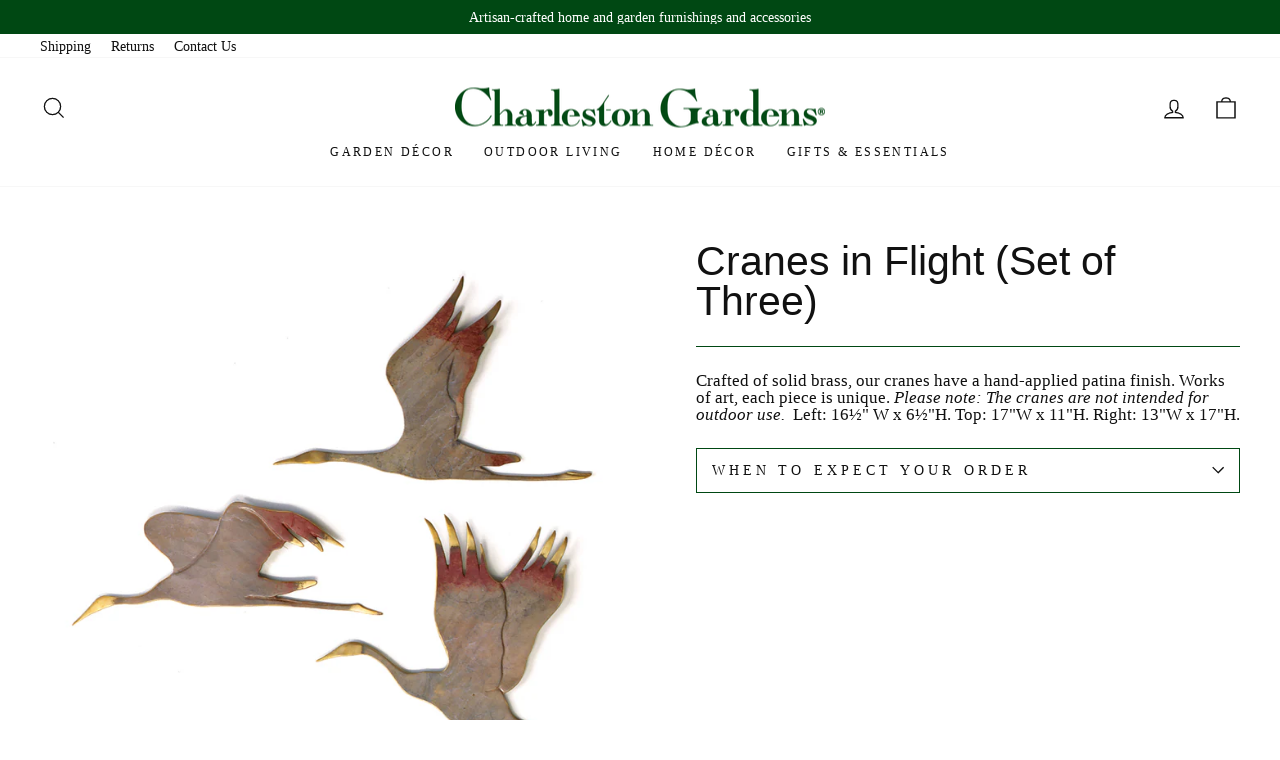

--- FILE ---
content_type: text/html; charset=utf-8
request_url: https://www.charlestongardens.com/products/3425
body_size: 22847
content:
<!doctype html>
<html class="no-js" lang="en" dir="ltr">
<head>
<!-- Google tag (gtag.js) -->
<script async src="https://www.googletagmanager.com/gtag/js?id=AW-1069592624"></script>
<script>
  window.dataLayer = window.dataLayer || [];
  function gtag(){dataLayer.push(arguments);}
  gtag('js', new Date());

  gtag('config', 'AW-1069592624');
</script>
  <meta charset="utf-8">
  <meta http-equiv="X-UA-Compatible" content="IE=edge,chrome=1">
  <meta name="viewport" content="width=device-width,initial-scale=1">
  <meta name="theme-color" content="#004813">
  <meta name="google-site-verification" content="q6JGyNz6rs6LdKDpvwKb-jkfHLh7QsllZ1QJ8LL8QJ0" />
  <link rel="canonical" href="https://www.charlestongardens.com/products/3425">
  <link rel="preconnect" href="https://cdn.shopify.com" crossorigin>
  <link rel="preconnect" href="https://fonts.shopifycdn.com" crossorigin>
  <link rel="dns-prefetch" href="https://productreviews.shopifycdn.com">
  <link rel="dns-prefetch" href="https://ajax.googleapis.com">
  <link rel="dns-prefetch" href="https://maps.googleapis.com">
  <link rel="dns-prefetch" href="https://maps.gstatic.com"><title>Cranes in Flight (Set of Three)
&ndash; Charleston Gardens
</title>
<meta name="description" content="Crafted of solid brass, our cranes have a hand-applied patina finish. Works of art, each piece is unique. Please note: The cranes are not intended for outdoor use.  Left: 16½&quot; W x 6½&quot;H. Top: 17&quot;W x 11&quot;H. Right: 13&quot;W x 17&quot;H."><meta property="og:site_name" content="Charleston Gardens">
  <meta property="og:url" content="https://www.charlestongardens.com/products/3425">
  <meta property="og:title" content="Cranes in Flight (Set of Three)">
  <meta property="og:type" content="product">
  <meta property="og:description" content="Crafted of solid brass, our cranes have a hand-applied patina finish. Works of art, each piece is unique. Please note: The cranes are not intended for outdoor use.  Left: 16½&quot; W x 6½&quot;H. Top: 17&quot;W x 11&quot;H. Right: 13&quot;W x 17&quot;H."><meta property="og:image" content="http://www.charlestongardens.com/cdn/shop/products/Cranes_inFlight.jpg?v=1668636970">
    <meta property="og:image:secure_url" content="https://www.charlestongardens.com/cdn/shop/products/Cranes_inFlight.jpg?v=1668636970">
    <meta property="og:image:width" content="1493">
    <meta property="og:image:height" content="1596"><meta name="twitter:site" content="@">
  <meta name="twitter:card" content="summary_large_image">
  <meta name="twitter:title" content="Cranes in Flight (Set of Three)">
  <meta name="twitter:description" content="Crafted of solid brass, our cranes have a hand-applied patina finish. Works of art, each piece is unique. Please note: The cranes are not intended for outdoor use.  Left: 16½&quot; W x 6½&quot;H. Top: 17&quot;W x 11&quot;H. Right: 13&quot;W x 17&quot;H.">
<style data-shopify>
  

  
  
  
</style><link href="//www.charlestongardens.com/cdn/shop/t/5/assets/theme.css?v=39583386863329446931727973547" rel="stylesheet" type="text/css" media="all" />
<style data-shopify>:root {
    --typeHeaderPrimary: "system_ui";
    --typeHeaderFallback: -apple-system, 'Segoe UI', Roboto, 'Helvetica Neue', 'Noto Sans', 'Liberation Sans', Arial, sans-serif, 'Apple Color Emoji', 'Segoe UI Emoji', 'Segoe UI Symbol', 'Noto Color Emoji';
    --typeHeaderSize: 48px;
    --typeHeaderWeight: 400;
    --typeHeaderLineHeight: 1;
    --typeHeaderSpacing: 0.0em;

    --typeBasePrimary:"New York";
    --typeBaseFallback:Iowan Old Style, Apple Garamond, Baskerville, Times New Roman, Droid Serif, Times, Source Serif Pro, serif, Apple Color Emoji, Segoe UI Emoji, Segoe UI Symbol;
    --typeBaseSize: 17px;
    --typeBaseWeight: 400;
    --typeBaseSpacing: 0.0em;
    --typeBaseLineHeight: 1;

    --typeCollectionTitle: 24px;

    --iconWeight: 3px;
    --iconLinecaps: miter;

    
      --buttonRadius: 0px;
    

    --colorGridOverlayOpacity: 0.1;
  }

  .placeholder-content {
    background-image: linear-gradient(100deg, #ffffff 40%, #f7f7f7 63%, #ffffff 79%);
  }</style><link rel="stylesheet" href="//www.charlestongardens.com/cdn/shop/t/5/assets/custom.css?v=49693252924626403781670546459" media="print" onload="this.media='all'">
  <noscript><link href="//www.charlestongardens.com/cdn/shop/t/5/assets/custom.css?v=49693252924626403781670546459" rel="stylesheet" type="text/css" media="all" /></noscript>

  <script>
    document.documentElement.className = document.documentElement.className.replace('no-js', 'js');

    window.theme = window.theme || {};
    theme.routes = {
      home: "/",
      cart: "/cart.js",
      cartPage: "/cart",
      cartAdd: "/cart/add.js",
      cartChange: "/cart/change.js",
      search: "/search"
    };
    theme.strings = {
      soldOut: "Sold Out",
      unavailable: "Unavailable",
      inStockLabel: "In stock, ready to ship",
      oneStockLabel: "Low stock - [count] item left",
      otherStockLabel: "Low stock - [count] items left",
      willNotShipUntil: "Ready to ship [date]",
      willBeInStockAfter: "Back in stock [date]",
      waitingForStock: "Inventory on the way",
      savePrice: "Save [saved_amount]",
      cartEmpty: "Your cart is currently empty.",
      cartTermsConfirmation: "You must agree with the terms and conditions of sales to check out",
      searchCollections: "Collections:",
      searchPages: "Pages:",
      searchArticles: "Articles:",
      productFrom: "from ",
    };
    theme.settings = {
      cartType: "drawer",
      isCustomerTemplate: false,
      moneyFormat: "${{amount}}",
      saveType: "dollar",
      productImageSize: "square",
      productImageCover: false,
      predictiveSearch: true,
      predictiveSearchType: "product,article,page,collection",
      predictiveSearchVendor: false,
      predictiveSearchPrice: false,
      quickView: false,
      themeName: 'Impulse',
      themeVersion: "7.1.0"
    };
  </script>

  <script>window.performance && window.performance.mark && window.performance.mark('shopify.content_for_header.start');</script><meta id="shopify-digital-wallet" name="shopify-digital-wallet" content="/66527428865/digital_wallets/dialog">
<meta name="shopify-checkout-api-token" content="99ddf6754b5361a953d231ab5e38e918">
<link rel="alternate" type="application/json+oembed" href="https://www.charlestongardens.com/products/3425.oembed">
<script async="async" src="/checkouts/internal/preloads.js?locale=en-US"></script>
<link rel="preconnect" href="https://shop.app" crossorigin="anonymous">
<script async="async" src="https://shop.app/checkouts/internal/preloads.js?locale=en-US&shop_id=66527428865" crossorigin="anonymous"></script>
<script id="apple-pay-shop-capabilities" type="application/json">{"shopId":66527428865,"countryCode":"US","currencyCode":"USD","merchantCapabilities":["supports3DS"],"merchantId":"gid:\/\/shopify\/Shop\/66527428865","merchantName":"Charleston Gardens","requiredBillingContactFields":["postalAddress","email","phone"],"requiredShippingContactFields":["postalAddress","email","phone"],"shippingType":"shipping","supportedNetworks":["visa","masterCard","amex","discover","elo","jcb"],"total":{"type":"pending","label":"Charleston Gardens","amount":"1.00"},"shopifyPaymentsEnabled":true,"supportsSubscriptions":true}</script>
<script id="shopify-features" type="application/json">{"accessToken":"99ddf6754b5361a953d231ab5e38e918","betas":["rich-media-storefront-analytics"],"domain":"www.charlestongardens.com","predictiveSearch":true,"shopId":66527428865,"locale":"en"}</script>
<script>var Shopify = Shopify || {};
Shopify.shop = "charleston-gardens-9249.myshopify.com";
Shopify.locale = "en";
Shopify.currency = {"active":"USD","rate":"1.0"};
Shopify.country = "US";
Shopify.theme = {"name":"Charleston Gardens | Aeolidia | Main","id":136325693697,"schema_name":"Impulse","schema_version":"7.1.0","theme_store_id":null,"role":"main"};
Shopify.theme.handle = "null";
Shopify.theme.style = {"id":null,"handle":null};
Shopify.cdnHost = "www.charlestongardens.com/cdn";
Shopify.routes = Shopify.routes || {};
Shopify.routes.root = "/";</script>
<script type="module">!function(o){(o.Shopify=o.Shopify||{}).modules=!0}(window);</script>
<script>!function(o){function n(){var o=[];function n(){o.push(Array.prototype.slice.apply(arguments))}return n.q=o,n}var t=o.Shopify=o.Shopify||{};t.loadFeatures=n(),t.autoloadFeatures=n()}(window);</script>
<script>
  window.ShopifyPay = window.ShopifyPay || {};
  window.ShopifyPay.apiHost = "shop.app\/pay";
  window.ShopifyPay.redirectState = null;
</script>
<script id="shop-js-analytics" type="application/json">{"pageType":"product"}</script>
<script defer="defer" async type="module" src="//www.charlestongardens.com/cdn/shopifycloud/shop-js/modules/v2/client.init-shop-cart-sync_BN7fPSNr.en.esm.js"></script>
<script defer="defer" async type="module" src="//www.charlestongardens.com/cdn/shopifycloud/shop-js/modules/v2/chunk.common_Cbph3Kss.esm.js"></script>
<script defer="defer" async type="module" src="//www.charlestongardens.com/cdn/shopifycloud/shop-js/modules/v2/chunk.modal_DKumMAJ1.esm.js"></script>
<script type="module">
  await import("//www.charlestongardens.com/cdn/shopifycloud/shop-js/modules/v2/client.init-shop-cart-sync_BN7fPSNr.en.esm.js");
await import("//www.charlestongardens.com/cdn/shopifycloud/shop-js/modules/v2/chunk.common_Cbph3Kss.esm.js");
await import("//www.charlestongardens.com/cdn/shopifycloud/shop-js/modules/v2/chunk.modal_DKumMAJ1.esm.js");

  window.Shopify.SignInWithShop?.initShopCartSync?.({"fedCMEnabled":true,"windoidEnabled":true});

</script>
<script>
  window.Shopify = window.Shopify || {};
  if (!window.Shopify.featureAssets) window.Shopify.featureAssets = {};
  window.Shopify.featureAssets['shop-js'] = {"shop-cart-sync":["modules/v2/client.shop-cart-sync_CJVUk8Jm.en.esm.js","modules/v2/chunk.common_Cbph3Kss.esm.js","modules/v2/chunk.modal_DKumMAJ1.esm.js"],"init-fed-cm":["modules/v2/client.init-fed-cm_7Fvt41F4.en.esm.js","modules/v2/chunk.common_Cbph3Kss.esm.js","modules/v2/chunk.modal_DKumMAJ1.esm.js"],"init-shop-email-lookup-coordinator":["modules/v2/client.init-shop-email-lookup-coordinator_Cc088_bR.en.esm.js","modules/v2/chunk.common_Cbph3Kss.esm.js","modules/v2/chunk.modal_DKumMAJ1.esm.js"],"init-windoid":["modules/v2/client.init-windoid_hPopwJRj.en.esm.js","modules/v2/chunk.common_Cbph3Kss.esm.js","modules/v2/chunk.modal_DKumMAJ1.esm.js"],"shop-button":["modules/v2/client.shop-button_B0jaPSNF.en.esm.js","modules/v2/chunk.common_Cbph3Kss.esm.js","modules/v2/chunk.modal_DKumMAJ1.esm.js"],"shop-cash-offers":["modules/v2/client.shop-cash-offers_DPIskqss.en.esm.js","modules/v2/chunk.common_Cbph3Kss.esm.js","modules/v2/chunk.modal_DKumMAJ1.esm.js"],"shop-toast-manager":["modules/v2/client.shop-toast-manager_CK7RT69O.en.esm.js","modules/v2/chunk.common_Cbph3Kss.esm.js","modules/v2/chunk.modal_DKumMAJ1.esm.js"],"init-shop-cart-sync":["modules/v2/client.init-shop-cart-sync_BN7fPSNr.en.esm.js","modules/v2/chunk.common_Cbph3Kss.esm.js","modules/v2/chunk.modal_DKumMAJ1.esm.js"],"init-customer-accounts-sign-up":["modules/v2/client.init-customer-accounts-sign-up_CfPf4CXf.en.esm.js","modules/v2/client.shop-login-button_DeIztwXF.en.esm.js","modules/v2/chunk.common_Cbph3Kss.esm.js","modules/v2/chunk.modal_DKumMAJ1.esm.js"],"pay-button":["modules/v2/client.pay-button_CgIwFSYN.en.esm.js","modules/v2/chunk.common_Cbph3Kss.esm.js","modules/v2/chunk.modal_DKumMAJ1.esm.js"],"init-customer-accounts":["modules/v2/client.init-customer-accounts_DQ3x16JI.en.esm.js","modules/v2/client.shop-login-button_DeIztwXF.en.esm.js","modules/v2/chunk.common_Cbph3Kss.esm.js","modules/v2/chunk.modal_DKumMAJ1.esm.js"],"avatar":["modules/v2/client.avatar_BTnouDA3.en.esm.js"],"init-shop-for-new-customer-accounts":["modules/v2/client.init-shop-for-new-customer-accounts_CsZy_esa.en.esm.js","modules/v2/client.shop-login-button_DeIztwXF.en.esm.js","modules/v2/chunk.common_Cbph3Kss.esm.js","modules/v2/chunk.modal_DKumMAJ1.esm.js"],"shop-follow-button":["modules/v2/client.shop-follow-button_BRMJjgGd.en.esm.js","modules/v2/chunk.common_Cbph3Kss.esm.js","modules/v2/chunk.modal_DKumMAJ1.esm.js"],"checkout-modal":["modules/v2/client.checkout-modal_B9Drz_yf.en.esm.js","modules/v2/chunk.common_Cbph3Kss.esm.js","modules/v2/chunk.modal_DKumMAJ1.esm.js"],"shop-login-button":["modules/v2/client.shop-login-button_DeIztwXF.en.esm.js","modules/v2/chunk.common_Cbph3Kss.esm.js","modules/v2/chunk.modal_DKumMAJ1.esm.js"],"lead-capture":["modules/v2/client.lead-capture_DXYzFM3R.en.esm.js","modules/v2/chunk.common_Cbph3Kss.esm.js","modules/v2/chunk.modal_DKumMAJ1.esm.js"],"shop-login":["modules/v2/client.shop-login_CA5pJqmO.en.esm.js","modules/v2/chunk.common_Cbph3Kss.esm.js","modules/v2/chunk.modal_DKumMAJ1.esm.js"],"payment-terms":["modules/v2/client.payment-terms_BxzfvcZJ.en.esm.js","modules/v2/chunk.common_Cbph3Kss.esm.js","modules/v2/chunk.modal_DKumMAJ1.esm.js"]};
</script>
<script id="__st">var __st={"a":66527428865,"offset":-18000,"reqid":"32d4fe8f-aaa1-46fb-b4eb-19376d8b106d-1769921376","pageurl":"www.charlestongardens.com\/products\/3425","u":"99d3ec0093b7","p":"product","rtyp":"product","rid":7905405042945};</script>
<script>window.ShopifyPaypalV4VisibilityTracking = true;</script>
<script id="captcha-bootstrap">!function(){'use strict';const t='contact',e='account',n='new_comment',o=[[t,t],['blogs',n],['comments',n],[t,'customer']],c=[[e,'customer_login'],[e,'guest_login'],[e,'recover_customer_password'],[e,'create_customer']],r=t=>t.map((([t,e])=>`form[action*='/${t}']:not([data-nocaptcha='true']) input[name='form_type'][value='${e}']`)).join(','),a=t=>()=>t?[...document.querySelectorAll(t)].map((t=>t.form)):[];function s(){const t=[...o],e=r(t);return a(e)}const i='password',u='form_key',d=['recaptcha-v3-token','g-recaptcha-response','h-captcha-response',i],f=()=>{try{return window.sessionStorage}catch{return}},m='__shopify_v',_=t=>t.elements[u];function p(t,e,n=!1){try{const o=window.sessionStorage,c=JSON.parse(o.getItem(e)),{data:r}=function(t){const{data:e,action:n}=t;return t[m]||n?{data:e,action:n}:{data:t,action:n}}(c);for(const[e,n]of Object.entries(r))t.elements[e]&&(t.elements[e].value=n);n&&o.removeItem(e)}catch(o){console.error('form repopulation failed',{error:o})}}const l='form_type',E='cptcha';function T(t){t.dataset[E]=!0}const w=window,h=w.document,L='Shopify',v='ce_forms',y='captcha';let A=!1;((t,e)=>{const n=(g='f06e6c50-85a8-45c8-87d0-21a2b65856fe',I='https://cdn.shopify.com/shopifycloud/storefront-forms-hcaptcha/ce_storefront_forms_captcha_hcaptcha.v1.5.2.iife.js',D={infoText:'Protected by hCaptcha',privacyText:'Privacy',termsText:'Terms'},(t,e,n)=>{const o=w[L][v],c=o.bindForm;if(c)return c(t,g,e,D).then(n);var r;o.q.push([[t,g,e,D],n]),r=I,A||(h.body.append(Object.assign(h.createElement('script'),{id:'captcha-provider',async:!0,src:r})),A=!0)});var g,I,D;w[L]=w[L]||{},w[L][v]=w[L][v]||{},w[L][v].q=[],w[L][y]=w[L][y]||{},w[L][y].protect=function(t,e){n(t,void 0,e),T(t)},Object.freeze(w[L][y]),function(t,e,n,w,h,L){const[v,y,A,g]=function(t,e,n){const i=e?o:[],u=t?c:[],d=[...i,...u],f=r(d),m=r(i),_=r(d.filter((([t,e])=>n.includes(e))));return[a(f),a(m),a(_),s()]}(w,h,L),I=t=>{const e=t.target;return e instanceof HTMLFormElement?e:e&&e.form},D=t=>v().includes(t);t.addEventListener('submit',(t=>{const e=I(t);if(!e)return;const n=D(e)&&!e.dataset.hcaptchaBound&&!e.dataset.recaptchaBound,o=_(e),c=g().includes(e)&&(!o||!o.value);(n||c)&&t.preventDefault(),c&&!n&&(function(t){try{if(!f())return;!function(t){const e=f();if(!e)return;const n=_(t);if(!n)return;const o=n.value;o&&e.removeItem(o)}(t);const e=Array.from(Array(32),(()=>Math.random().toString(36)[2])).join('');!function(t,e){_(t)||t.append(Object.assign(document.createElement('input'),{type:'hidden',name:u})),t.elements[u].value=e}(t,e),function(t,e){const n=f();if(!n)return;const o=[...t.querySelectorAll(`input[type='${i}']`)].map((({name:t})=>t)),c=[...d,...o],r={};for(const[a,s]of new FormData(t).entries())c.includes(a)||(r[a]=s);n.setItem(e,JSON.stringify({[m]:1,action:t.action,data:r}))}(t,e)}catch(e){console.error('failed to persist form',e)}}(e),e.submit())}));const S=(t,e)=>{t&&!t.dataset[E]&&(n(t,e.some((e=>e===t))),T(t))};for(const o of['focusin','change'])t.addEventListener(o,(t=>{const e=I(t);D(e)&&S(e,y())}));const B=e.get('form_key'),M=e.get(l),P=B&&M;t.addEventListener('DOMContentLoaded',(()=>{const t=y();if(P)for(const e of t)e.elements[l].value===M&&p(e,B);[...new Set([...A(),...v().filter((t=>'true'===t.dataset.shopifyCaptcha))])].forEach((e=>S(e,t)))}))}(h,new URLSearchParams(w.location.search),n,t,e,['guest_login'])})(!0,!0)}();</script>
<script integrity="sha256-4kQ18oKyAcykRKYeNunJcIwy7WH5gtpwJnB7kiuLZ1E=" data-source-attribution="shopify.loadfeatures" defer="defer" src="//www.charlestongardens.com/cdn/shopifycloud/storefront/assets/storefront/load_feature-a0a9edcb.js" crossorigin="anonymous"></script>
<script crossorigin="anonymous" defer="defer" src="//www.charlestongardens.com/cdn/shopifycloud/storefront/assets/shopify_pay/storefront-65b4c6d7.js?v=20250812"></script>
<script data-source-attribution="shopify.dynamic_checkout.dynamic.init">var Shopify=Shopify||{};Shopify.PaymentButton=Shopify.PaymentButton||{isStorefrontPortableWallets:!0,init:function(){window.Shopify.PaymentButton.init=function(){};var t=document.createElement("script");t.src="https://www.charlestongardens.com/cdn/shopifycloud/portable-wallets/latest/portable-wallets.en.js",t.type="module",document.head.appendChild(t)}};
</script>
<script data-source-attribution="shopify.dynamic_checkout.buyer_consent">
  function portableWalletsHideBuyerConsent(e){var t=document.getElementById("shopify-buyer-consent"),n=document.getElementById("shopify-subscription-policy-button");t&&n&&(t.classList.add("hidden"),t.setAttribute("aria-hidden","true"),n.removeEventListener("click",e))}function portableWalletsShowBuyerConsent(e){var t=document.getElementById("shopify-buyer-consent"),n=document.getElementById("shopify-subscription-policy-button");t&&n&&(t.classList.remove("hidden"),t.removeAttribute("aria-hidden"),n.addEventListener("click",e))}window.Shopify?.PaymentButton&&(window.Shopify.PaymentButton.hideBuyerConsent=portableWalletsHideBuyerConsent,window.Shopify.PaymentButton.showBuyerConsent=portableWalletsShowBuyerConsent);
</script>
<script data-source-attribution="shopify.dynamic_checkout.cart.bootstrap">document.addEventListener("DOMContentLoaded",(function(){function t(){return document.querySelector("shopify-accelerated-checkout-cart, shopify-accelerated-checkout")}if(t())Shopify.PaymentButton.init();else{new MutationObserver((function(e,n){t()&&(Shopify.PaymentButton.init(),n.disconnect())})).observe(document.body,{childList:!0,subtree:!0})}}));
</script>
<link id="shopify-accelerated-checkout-styles" rel="stylesheet" media="screen" href="https://www.charlestongardens.com/cdn/shopifycloud/portable-wallets/latest/accelerated-checkout-backwards-compat.css" crossorigin="anonymous">
<style id="shopify-accelerated-checkout-cart">
        #shopify-buyer-consent {
  margin-top: 1em;
  display: inline-block;
  width: 100%;
}

#shopify-buyer-consent.hidden {
  display: none;
}

#shopify-subscription-policy-button {
  background: none;
  border: none;
  padding: 0;
  text-decoration: underline;
  font-size: inherit;
  cursor: pointer;
}

#shopify-subscription-policy-button::before {
  box-shadow: none;
}

      </style>

<script>window.performance && window.performance.mark && window.performance.mark('shopify.content_for_header.end');</script>

  <script src="//www.charlestongardens.com/cdn/shop/t/5/assets/vendor-scripts-v11.js" defer="defer"></script><script src="//www.charlestongardens.com/cdn/shop/t/5/assets/theme.js?v=13862351161817530741669942648" defer="defer"></script>
<link href="https://monorail-edge.shopifysvc.com" rel="dns-prefetch">
<script>(function(){if ("sendBeacon" in navigator && "performance" in window) {try {var session_token_from_headers = performance.getEntriesByType('navigation')[0].serverTiming.find(x => x.name == '_s').description;} catch {var session_token_from_headers = undefined;}var session_cookie_matches = document.cookie.match(/_shopify_s=([^;]*)/);var session_token_from_cookie = session_cookie_matches && session_cookie_matches.length === 2 ? session_cookie_matches[1] : "";var session_token = session_token_from_headers || session_token_from_cookie || "";function handle_abandonment_event(e) {var entries = performance.getEntries().filter(function(entry) {return /monorail-edge.shopifysvc.com/.test(entry.name);});if (!window.abandonment_tracked && entries.length === 0) {window.abandonment_tracked = true;var currentMs = Date.now();var navigation_start = performance.timing.navigationStart;var payload = {shop_id: 66527428865,url: window.location.href,navigation_start,duration: currentMs - navigation_start,session_token,page_type: "product"};window.navigator.sendBeacon("https://monorail-edge.shopifysvc.com/v1/produce", JSON.stringify({schema_id: "online_store_buyer_site_abandonment/1.1",payload: payload,metadata: {event_created_at_ms: currentMs,event_sent_at_ms: currentMs}}));}}window.addEventListener('pagehide', handle_abandonment_event);}}());</script>
<script id="web-pixels-manager-setup">(function e(e,d,r,n,o){if(void 0===o&&(o={}),!Boolean(null===(a=null===(i=window.Shopify)||void 0===i?void 0:i.analytics)||void 0===a?void 0:a.replayQueue)){var i,a;window.Shopify=window.Shopify||{};var t=window.Shopify;t.analytics=t.analytics||{};var s=t.analytics;s.replayQueue=[],s.publish=function(e,d,r){return s.replayQueue.push([e,d,r]),!0};try{self.performance.mark("wpm:start")}catch(e){}var l=function(){var e={modern:/Edge?\/(1{2}[4-9]|1[2-9]\d|[2-9]\d{2}|\d{4,})\.\d+(\.\d+|)|Firefox\/(1{2}[4-9]|1[2-9]\d|[2-9]\d{2}|\d{4,})\.\d+(\.\d+|)|Chrom(ium|e)\/(9{2}|\d{3,})\.\d+(\.\d+|)|(Maci|X1{2}).+ Version\/(15\.\d+|(1[6-9]|[2-9]\d|\d{3,})\.\d+)([,.]\d+|)( \(\w+\)|)( Mobile\/\w+|) Safari\/|Chrome.+OPR\/(9{2}|\d{3,})\.\d+\.\d+|(CPU[ +]OS|iPhone[ +]OS|CPU[ +]iPhone|CPU IPhone OS|CPU iPad OS)[ +]+(15[._]\d+|(1[6-9]|[2-9]\d|\d{3,})[._]\d+)([._]\d+|)|Android:?[ /-](13[3-9]|1[4-9]\d|[2-9]\d{2}|\d{4,})(\.\d+|)(\.\d+|)|Android.+Firefox\/(13[5-9]|1[4-9]\d|[2-9]\d{2}|\d{4,})\.\d+(\.\d+|)|Android.+Chrom(ium|e)\/(13[3-9]|1[4-9]\d|[2-9]\d{2}|\d{4,})\.\d+(\.\d+|)|SamsungBrowser\/([2-9]\d|\d{3,})\.\d+/,legacy:/Edge?\/(1[6-9]|[2-9]\d|\d{3,})\.\d+(\.\d+|)|Firefox\/(5[4-9]|[6-9]\d|\d{3,})\.\d+(\.\d+|)|Chrom(ium|e)\/(5[1-9]|[6-9]\d|\d{3,})\.\d+(\.\d+|)([\d.]+$|.*Safari\/(?![\d.]+ Edge\/[\d.]+$))|(Maci|X1{2}).+ Version\/(10\.\d+|(1[1-9]|[2-9]\d|\d{3,})\.\d+)([,.]\d+|)( \(\w+\)|)( Mobile\/\w+|) Safari\/|Chrome.+OPR\/(3[89]|[4-9]\d|\d{3,})\.\d+\.\d+|(CPU[ +]OS|iPhone[ +]OS|CPU[ +]iPhone|CPU IPhone OS|CPU iPad OS)[ +]+(10[._]\d+|(1[1-9]|[2-9]\d|\d{3,})[._]\d+)([._]\d+|)|Android:?[ /-](13[3-9]|1[4-9]\d|[2-9]\d{2}|\d{4,})(\.\d+|)(\.\d+|)|Mobile Safari.+OPR\/([89]\d|\d{3,})\.\d+\.\d+|Android.+Firefox\/(13[5-9]|1[4-9]\d|[2-9]\d{2}|\d{4,})\.\d+(\.\d+|)|Android.+Chrom(ium|e)\/(13[3-9]|1[4-9]\d|[2-9]\d{2}|\d{4,})\.\d+(\.\d+|)|Android.+(UC? ?Browser|UCWEB|U3)[ /]?(15\.([5-9]|\d{2,})|(1[6-9]|[2-9]\d|\d{3,})\.\d+)\.\d+|SamsungBrowser\/(5\.\d+|([6-9]|\d{2,})\.\d+)|Android.+MQ{2}Browser\/(14(\.(9|\d{2,})|)|(1[5-9]|[2-9]\d|\d{3,})(\.\d+|))(\.\d+|)|K[Aa][Ii]OS\/(3\.\d+|([4-9]|\d{2,})\.\d+)(\.\d+|)/},d=e.modern,r=e.legacy,n=navigator.userAgent;return n.match(d)?"modern":n.match(r)?"legacy":"unknown"}(),u="modern"===l?"modern":"legacy",c=(null!=n?n:{modern:"",legacy:""})[u],f=function(e){return[e.baseUrl,"/wpm","/b",e.hashVersion,"modern"===e.buildTarget?"m":"l",".js"].join("")}({baseUrl:d,hashVersion:r,buildTarget:u}),m=function(e){var d=e.version,r=e.bundleTarget,n=e.surface,o=e.pageUrl,i=e.monorailEndpoint;return{emit:function(e){var a=e.status,t=e.errorMsg,s=(new Date).getTime(),l=JSON.stringify({metadata:{event_sent_at_ms:s},events:[{schema_id:"web_pixels_manager_load/3.1",payload:{version:d,bundle_target:r,page_url:o,status:a,surface:n,error_msg:t},metadata:{event_created_at_ms:s}}]});if(!i)return console&&console.warn&&console.warn("[Web Pixels Manager] No Monorail endpoint provided, skipping logging."),!1;try{return self.navigator.sendBeacon.bind(self.navigator)(i,l)}catch(e){}var u=new XMLHttpRequest;try{return u.open("POST",i,!0),u.setRequestHeader("Content-Type","text/plain"),u.send(l),!0}catch(e){return console&&console.warn&&console.warn("[Web Pixels Manager] Got an unhandled error while logging to Monorail."),!1}}}}({version:r,bundleTarget:l,surface:e.surface,pageUrl:self.location.href,monorailEndpoint:e.monorailEndpoint});try{o.browserTarget=l,function(e){var d=e.src,r=e.async,n=void 0===r||r,o=e.onload,i=e.onerror,a=e.sri,t=e.scriptDataAttributes,s=void 0===t?{}:t,l=document.createElement("script"),u=document.querySelector("head"),c=document.querySelector("body");if(l.async=n,l.src=d,a&&(l.integrity=a,l.crossOrigin="anonymous"),s)for(var f in s)if(Object.prototype.hasOwnProperty.call(s,f))try{l.dataset[f]=s[f]}catch(e){}if(o&&l.addEventListener("load",o),i&&l.addEventListener("error",i),u)u.appendChild(l);else{if(!c)throw new Error("Did not find a head or body element to append the script");c.appendChild(l)}}({src:f,async:!0,onload:function(){if(!function(){var e,d;return Boolean(null===(d=null===(e=window.Shopify)||void 0===e?void 0:e.analytics)||void 0===d?void 0:d.initialized)}()){var d=window.webPixelsManager.init(e)||void 0;if(d){var r=window.Shopify.analytics;r.replayQueue.forEach((function(e){var r=e[0],n=e[1],o=e[2];d.publishCustomEvent(r,n,o)})),r.replayQueue=[],r.publish=d.publishCustomEvent,r.visitor=d.visitor,r.initialized=!0}}},onerror:function(){return m.emit({status:"failed",errorMsg:"".concat(f," has failed to load")})},sri:function(e){var d=/^sha384-[A-Za-z0-9+/=]+$/;return"string"==typeof e&&d.test(e)}(c)?c:"",scriptDataAttributes:o}),m.emit({status:"loading"})}catch(e){m.emit({status:"failed",errorMsg:(null==e?void 0:e.message)||"Unknown error"})}}})({shopId: 66527428865,storefrontBaseUrl: "https://www.charlestongardens.com",extensionsBaseUrl: "https://extensions.shopifycdn.com/cdn/shopifycloud/web-pixels-manager",monorailEndpoint: "https://monorail-edge.shopifysvc.com/unstable/produce_batch",surface: "storefront-renderer",enabledBetaFlags: ["2dca8a86"],webPixelsConfigList: [{"id":"68976897","eventPayloadVersion":"v1","runtimeContext":"LAX","scriptVersion":"1","type":"CUSTOM","privacyPurposes":["ANALYTICS"],"name":"Google Analytics tag (migrated)"},{"id":"shopify-app-pixel","configuration":"{}","eventPayloadVersion":"v1","runtimeContext":"STRICT","scriptVersion":"0450","apiClientId":"shopify-pixel","type":"APP","privacyPurposes":["ANALYTICS","MARKETING"]},{"id":"shopify-custom-pixel","eventPayloadVersion":"v1","runtimeContext":"LAX","scriptVersion":"0450","apiClientId":"shopify-pixel","type":"CUSTOM","privacyPurposes":["ANALYTICS","MARKETING"]}],isMerchantRequest: false,initData: {"shop":{"name":"Charleston Gardens","paymentSettings":{"currencyCode":"USD"},"myshopifyDomain":"charleston-gardens-9249.myshopify.com","countryCode":"US","storefrontUrl":"https:\/\/www.charlestongardens.com"},"customer":null,"cart":null,"checkout":null,"productVariants":[{"price":{"amount":325.0,"currencyCode":"USD"},"product":{"title":"Cranes in Flight (Set of Three)","vendor":"San Pacific International","id":"7905405042945","untranslatedTitle":"Cranes in Flight (Set of Three)","url":"\/products\/3425","type":"Home Decor"},"id":"43557254103297","image":{"src":"\/\/www.charlestongardens.com\/cdn\/shop\/products\/Cranes_inFlight.jpg?v=1668636970"},"sku":"80131","title":"Default Title","untranslatedTitle":"Default Title"}],"purchasingCompany":null},},"https://www.charlestongardens.com/cdn","1d2a099fw23dfb22ep557258f5m7a2edbae",{"modern":"","legacy":""},{"shopId":"66527428865","storefrontBaseUrl":"https:\/\/www.charlestongardens.com","extensionBaseUrl":"https:\/\/extensions.shopifycdn.com\/cdn\/shopifycloud\/web-pixels-manager","surface":"storefront-renderer","enabledBetaFlags":"[\"2dca8a86\"]","isMerchantRequest":"false","hashVersion":"1d2a099fw23dfb22ep557258f5m7a2edbae","publish":"custom","events":"[[\"page_viewed\",{}],[\"product_viewed\",{\"productVariant\":{\"price\":{\"amount\":325.0,\"currencyCode\":\"USD\"},\"product\":{\"title\":\"Cranes in Flight (Set of Three)\",\"vendor\":\"San Pacific International\",\"id\":\"7905405042945\",\"untranslatedTitle\":\"Cranes in Flight (Set of Three)\",\"url\":\"\/products\/3425\",\"type\":\"Home Decor\"},\"id\":\"43557254103297\",\"image\":{\"src\":\"\/\/www.charlestongardens.com\/cdn\/shop\/products\/Cranes_inFlight.jpg?v=1668636970\"},\"sku\":\"80131\",\"title\":\"Default Title\",\"untranslatedTitle\":\"Default Title\"}}]]"});</script><script>
  window.ShopifyAnalytics = window.ShopifyAnalytics || {};
  window.ShopifyAnalytics.meta = window.ShopifyAnalytics.meta || {};
  window.ShopifyAnalytics.meta.currency = 'USD';
  var meta = {"product":{"id":7905405042945,"gid":"gid:\/\/shopify\/Product\/7905405042945","vendor":"San Pacific International","type":"Home Decor","handle":"3425","variants":[{"id":43557254103297,"price":32500,"name":"Cranes in Flight (Set of Three)","public_title":null,"sku":"80131"}],"remote":false},"page":{"pageType":"product","resourceType":"product","resourceId":7905405042945,"requestId":"32d4fe8f-aaa1-46fb-b4eb-19376d8b106d-1769921376"}};
  for (var attr in meta) {
    window.ShopifyAnalytics.meta[attr] = meta[attr];
  }
</script>
<script class="analytics">
  (function () {
    var customDocumentWrite = function(content) {
      var jquery = null;

      if (window.jQuery) {
        jquery = window.jQuery;
      } else if (window.Checkout && window.Checkout.$) {
        jquery = window.Checkout.$;
      }

      if (jquery) {
        jquery('body').append(content);
      }
    };

    var hasLoggedConversion = function(token) {
      if (token) {
        return document.cookie.indexOf('loggedConversion=' + token) !== -1;
      }
      return false;
    }

    var setCookieIfConversion = function(token) {
      if (token) {
        var twoMonthsFromNow = new Date(Date.now());
        twoMonthsFromNow.setMonth(twoMonthsFromNow.getMonth() + 2);

        document.cookie = 'loggedConversion=' + token + '; expires=' + twoMonthsFromNow;
      }
    }

    var trekkie = window.ShopifyAnalytics.lib = window.trekkie = window.trekkie || [];
    if (trekkie.integrations) {
      return;
    }
    trekkie.methods = [
      'identify',
      'page',
      'ready',
      'track',
      'trackForm',
      'trackLink'
    ];
    trekkie.factory = function(method) {
      return function() {
        var args = Array.prototype.slice.call(arguments);
        args.unshift(method);
        trekkie.push(args);
        return trekkie;
      };
    };
    for (var i = 0; i < trekkie.methods.length; i++) {
      var key = trekkie.methods[i];
      trekkie[key] = trekkie.factory(key);
    }
    trekkie.load = function(config) {
      trekkie.config = config || {};
      trekkie.config.initialDocumentCookie = document.cookie;
      var first = document.getElementsByTagName('script')[0];
      var script = document.createElement('script');
      script.type = 'text/javascript';
      script.onerror = function(e) {
        var scriptFallback = document.createElement('script');
        scriptFallback.type = 'text/javascript';
        scriptFallback.onerror = function(error) {
                var Monorail = {
      produce: function produce(monorailDomain, schemaId, payload) {
        var currentMs = new Date().getTime();
        var event = {
          schema_id: schemaId,
          payload: payload,
          metadata: {
            event_created_at_ms: currentMs,
            event_sent_at_ms: currentMs
          }
        };
        return Monorail.sendRequest("https://" + monorailDomain + "/v1/produce", JSON.stringify(event));
      },
      sendRequest: function sendRequest(endpointUrl, payload) {
        // Try the sendBeacon API
        if (window && window.navigator && typeof window.navigator.sendBeacon === 'function' && typeof window.Blob === 'function' && !Monorail.isIos12()) {
          var blobData = new window.Blob([payload], {
            type: 'text/plain'
          });

          if (window.navigator.sendBeacon(endpointUrl, blobData)) {
            return true;
          } // sendBeacon was not successful

        } // XHR beacon

        var xhr = new XMLHttpRequest();

        try {
          xhr.open('POST', endpointUrl);
          xhr.setRequestHeader('Content-Type', 'text/plain');
          xhr.send(payload);
        } catch (e) {
          console.log(e);
        }

        return false;
      },
      isIos12: function isIos12() {
        return window.navigator.userAgent.lastIndexOf('iPhone; CPU iPhone OS 12_') !== -1 || window.navigator.userAgent.lastIndexOf('iPad; CPU OS 12_') !== -1;
      }
    };
    Monorail.produce('monorail-edge.shopifysvc.com',
      'trekkie_storefront_load_errors/1.1',
      {shop_id: 66527428865,
      theme_id: 136325693697,
      app_name: "storefront",
      context_url: window.location.href,
      source_url: "//www.charlestongardens.com/cdn/s/trekkie.storefront.c59ea00e0474b293ae6629561379568a2d7c4bba.min.js"});

        };
        scriptFallback.async = true;
        scriptFallback.src = '//www.charlestongardens.com/cdn/s/trekkie.storefront.c59ea00e0474b293ae6629561379568a2d7c4bba.min.js';
        first.parentNode.insertBefore(scriptFallback, first);
      };
      script.async = true;
      script.src = '//www.charlestongardens.com/cdn/s/trekkie.storefront.c59ea00e0474b293ae6629561379568a2d7c4bba.min.js';
      first.parentNode.insertBefore(script, first);
    };
    trekkie.load(
      {"Trekkie":{"appName":"storefront","development":false,"defaultAttributes":{"shopId":66527428865,"isMerchantRequest":null,"themeId":136325693697,"themeCityHash":"3804635163332972531","contentLanguage":"en","currency":"USD","eventMetadataId":"00564d30-2261-4aa1-9729-1a5db84e9993"},"isServerSideCookieWritingEnabled":true,"monorailRegion":"shop_domain","enabledBetaFlags":["65f19447","b5387b81"]},"Session Attribution":{},"S2S":{"facebookCapiEnabled":false,"source":"trekkie-storefront-renderer","apiClientId":580111}}
    );

    var loaded = false;
    trekkie.ready(function() {
      if (loaded) return;
      loaded = true;

      window.ShopifyAnalytics.lib = window.trekkie;

      var originalDocumentWrite = document.write;
      document.write = customDocumentWrite;
      try { window.ShopifyAnalytics.merchantGoogleAnalytics.call(this); } catch(error) {};
      document.write = originalDocumentWrite;

      window.ShopifyAnalytics.lib.page(null,{"pageType":"product","resourceType":"product","resourceId":7905405042945,"requestId":"32d4fe8f-aaa1-46fb-b4eb-19376d8b106d-1769921376","shopifyEmitted":true});

      var match = window.location.pathname.match(/checkouts\/(.+)\/(thank_you|post_purchase)/)
      var token = match? match[1]: undefined;
      if (!hasLoggedConversion(token)) {
        setCookieIfConversion(token);
        window.ShopifyAnalytics.lib.track("Viewed Product",{"currency":"USD","variantId":43557254103297,"productId":7905405042945,"productGid":"gid:\/\/shopify\/Product\/7905405042945","name":"Cranes in Flight (Set of Three)","price":"325.00","sku":"80131","brand":"San Pacific International","variant":null,"category":"Home Decor","nonInteraction":true,"remote":false},undefined,undefined,{"shopifyEmitted":true});
      window.ShopifyAnalytics.lib.track("monorail:\/\/trekkie_storefront_viewed_product\/1.1",{"currency":"USD","variantId":43557254103297,"productId":7905405042945,"productGid":"gid:\/\/shopify\/Product\/7905405042945","name":"Cranes in Flight (Set of Three)","price":"325.00","sku":"80131","brand":"San Pacific International","variant":null,"category":"Home Decor","nonInteraction":true,"remote":false,"referer":"https:\/\/www.charlestongardens.com\/products\/3425"});
      }
    });


        var eventsListenerScript = document.createElement('script');
        eventsListenerScript.async = true;
        eventsListenerScript.src = "//www.charlestongardens.com/cdn/shopifycloud/storefront/assets/shop_events_listener-3da45d37.js";
        document.getElementsByTagName('head')[0].appendChild(eventsListenerScript);

})();</script>
  <script>
  if (!window.ga || (window.ga && typeof window.ga !== 'function')) {
    window.ga = function ga() {
      (window.ga.q = window.ga.q || []).push(arguments);
      if (window.Shopify && window.Shopify.analytics && typeof window.Shopify.analytics.publish === 'function') {
        window.Shopify.analytics.publish("ga_stub_called", {}, {sendTo: "google_osp_migration"});
      }
      console.error("Shopify's Google Analytics stub called with:", Array.from(arguments), "\nSee https://help.shopify.com/manual/promoting-marketing/pixels/pixel-migration#google for more information.");
    };
    if (window.Shopify && window.Shopify.analytics && typeof window.Shopify.analytics.publish === 'function') {
      window.Shopify.analytics.publish("ga_stub_initialized", {}, {sendTo: "google_osp_migration"});
    }
  }
</script>
<script
  defer
  src="https://www.charlestongardens.com/cdn/shopifycloud/perf-kit/shopify-perf-kit-3.1.0.min.js"
  data-application="storefront-renderer"
  data-shop-id="66527428865"
  data-render-region="gcp-us-central1"
  data-page-type="product"
  data-theme-instance-id="136325693697"
  data-theme-name="Impulse"
  data-theme-version="7.1.0"
  data-monorail-region="shop_domain"
  data-resource-timing-sampling-rate="10"
  data-shs="true"
  data-shs-beacon="true"
  data-shs-export-with-fetch="true"
  data-shs-logs-sample-rate="1"
  data-shs-beacon-endpoint="https://www.charlestongardens.com/api/collect"
></script>
</head>

<body class="template-product" data-center-text="false" data-button_style="square" data-type_header_capitalize="false" data-type_headers_align_text="true" data-type_product_capitalize="false" data-swatch_style="round" >

  <a class="in-page-link visually-hidden skip-link" href="#MainContent">Skip to content</a>

  <div id="PageContainer" class="page-container">
    <div class="transition-body"><div id="shopify-section-header" class="shopify-section">

<div id="NavDrawer" class="drawer drawer--left">
  <div class="drawer__contents">
    <div class="drawer__fixed-header">
      <div class="drawer__header appear-animation appear-delay-1">
        <div class="h2 drawer__title"></div>
        <div class="drawer__close">
          <button type="button" class="drawer__close-button js-drawer-close">
            <svg aria-hidden="true" focusable="false" role="presentation" class="icon icon-close" viewBox="0 0 64 64"><path d="M19 17.61l27.12 27.13m0-27.12L19 44.74"/></svg>
            <span class="icon__fallback-text">Close menu</span>
          </button>
        </div>
      </div>
    </div>
    <div class="drawer__scrollable">
      <ul class="mobile-nav" role="navigation" aria-label="Primary"><li class="mobile-nav__item appear-animation appear-delay-2"><div class="mobile-nav__has-sublist"><a href="/collections/garden-decor"
                    class="mobile-nav__link mobile-nav__link--top-level"
                    id="Label-collections-garden-decor1"
                    >
                    Garden Décor
                  </a>
                  <div class="mobile-nav__toggle">
                    <button type="button"
                      aria-controls="Linklist-collections-garden-decor1"
                      aria-labelledby="Label-collections-garden-decor1"
                      class="collapsible-trigger collapsible--auto-height"><span class="collapsible-trigger__icon collapsible-trigger__icon--open" role="presentation">
  <svg aria-hidden="true" focusable="false" role="presentation" class="icon icon--wide icon-chevron-down" viewBox="0 0 28 16"><path d="M1.57 1.59l12.76 12.77L27.1 1.59" stroke-width="2" stroke="#000" fill="none" fill-rule="evenodd"/></svg>
</span>
</button>
                  </div></div><div id="Linklist-collections-garden-decor1"
                class="mobile-nav__sublist collapsible-content collapsible-content--all"
                >
                <div class="collapsible-content__inner">
                  <ul class="mobile-nav__sublist"><li class="mobile-nav__item">
                        <div class="mobile-nav__child-item"><a href="/collections/birdhouses-feeders-and-baths"
                              class="mobile-nav__link"
                              id="Sublabel-collections-birdhouses-feeders-and-baths1"
                              >
                              Attracting Birds
                            </a><button type="button"
                              aria-controls="Sublinklist-collections-garden-decor1-collections-birdhouses-feeders-and-baths1"
                              aria-labelledby="Sublabel-collections-birdhouses-feeders-and-baths1"
                              class="collapsible-trigger"><span class="collapsible-trigger__icon collapsible-trigger__icon--circle collapsible-trigger__icon--open" role="presentation">
  <svg aria-hidden="true" focusable="false" role="presentation" class="icon icon--wide icon-chevron-down" viewBox="0 0 28 16"><path d="M1.57 1.59l12.76 12.77L27.1 1.59" stroke-width="2" stroke="#000" fill="none" fill-rule="evenodd"/></svg>
</span>
</button></div><div
                            id="Sublinklist-collections-garden-decor1-collections-birdhouses-feeders-and-baths1"
                            aria-labelledby="Sublabel-collections-birdhouses-feeders-and-baths1"
                            class="mobile-nav__sublist collapsible-content collapsible-content--all"
                            >
                            <div class="collapsible-content__inner">
                              <ul class="mobile-nav__grandchildlist"><li class="mobile-nav__item">
                                    <a href="/collections/birdhouses" class="mobile-nav__link">
                                      Birdhouses
                                    </a>
                                  </li><li class="mobile-nav__item">
                                    <a href="/collections/birdfeeder" class="mobile-nav__link">
                                      Bird Feeders
                                    </a>
                                  </li><li class="mobile-nav__item">
                                    <a href="/collections/birdbaths" class="mobile-nav__link">
                                      Birdbaths
                                    </a>
                                  </li></ul>
                            </div>
                          </div></li><li class="mobile-nav__item">
                        <div class="mobile-nav__child-item"><a href="/collections/garden-accents"
                              class="mobile-nav__link"
                              id="Sublabel-collections-garden-accents2"
                              >
                              Garden Accents
                            </a><button type="button"
                              aria-controls="Sublinklist-collections-garden-decor1-collections-garden-accents2"
                              aria-labelledby="Sublabel-collections-garden-accents2"
                              class="collapsible-trigger"><span class="collapsible-trigger__icon collapsible-trigger__icon--circle collapsible-trigger__icon--open" role="presentation">
  <svg aria-hidden="true" focusable="false" role="presentation" class="icon icon--wide icon-chevron-down" viewBox="0 0 28 16"><path d="M1.57 1.59l12.76 12.77L27.1 1.59" stroke-width="2" stroke="#000" fill="none" fill-rule="evenodd"/></svg>
</span>
</button></div><div
                            id="Sublinklist-collections-garden-decor1-collections-garden-accents2"
                            aria-labelledby="Sublabel-collections-garden-accents2"
                            class="mobile-nav__sublist collapsible-content collapsible-content--all"
                            >
                            <div class="collapsible-content__inner">
                              <ul class="mobile-nav__grandchildlist"><li class="mobile-nav__item">
                                    <a href="/collections/statuary-and-sculpture" class="mobile-nav__link">
                                      Statues and Accents
                                    </a>
                                  </li><li class="mobile-nav__item">
                                    <a href="/collections/wall-fountains" class="mobile-nav__link">
                                      Fountains
                                    </a>
                                  </li><li class="mobile-nav__item">
                                    <a href="/collections/signs" class="mobile-nav__link">
                                      Signs
                                    </a>
                                  </li><li class="mobile-nav__item">
                                    <a href="/collections/wall-art-and-plaques" class="mobile-nav__link">
                                      Wall Art
                                    </a>
                                  </li><li class="mobile-nav__item">
                                    <a href="/collections/treillage-and-topiary" class="mobile-nav__link">
                                      Topiary
                                    </a>
                                  </li><li class="mobile-nav__item">
                                    <a href="/collections/planters-and-pedestals" class="mobile-nav__link">
                                      Planters and Pots
                                    </a>
                                  </li></ul>
                            </div>
                          </div></li><li class="mobile-nav__item">
                        <div class="mobile-nav__child-item"><a href="/collections/birdbaths"
                              class="mobile-nav__link"
                              id="Sublabel-collections-birdbaths3"
                              >
                              Birdbaths
                            </a><button type="button"
                              aria-controls="Sublinklist-collections-garden-decor1-collections-birdbaths3"
                              aria-labelledby="Sublabel-collections-birdbaths3"
                              class="collapsible-trigger"><span class="collapsible-trigger__icon collapsible-trigger__icon--circle collapsible-trigger__icon--open" role="presentation">
  <svg aria-hidden="true" focusable="false" role="presentation" class="icon icon--wide icon-chevron-down" viewBox="0 0 28 16"><path d="M1.57 1.59l12.76 12.77L27.1 1.59" stroke-width="2" stroke="#000" fill="none" fill-rule="evenodd"/></svg>
</span>
</button></div><div
                            id="Sublinklist-collections-garden-decor1-collections-birdbaths3"
                            aria-labelledby="Sublabel-collections-birdbaths3"
                            class="mobile-nav__sublist collapsible-content collapsible-content--all"
                            >
                            <div class="collapsible-content__inner">
                              <ul class="mobile-nav__grandchildlist"><li class="mobile-nav__item">
                                    <a href="/collections/birdbaths" class="mobile-nav__link">
                                      Feathered Friends in the Garden
                                    </a>
                                  </li></ul>
                            </div>
                          </div></li><li class="mobile-nav__item">
                        <div class="mobile-nav__child-item"><a href="/collections/signs"
                              class="mobile-nav__link"
                              id="Sublabel-collections-signs4"
                              >
                              Signs
                            </a><button type="button"
                              aria-controls="Sublinklist-collections-garden-decor1-collections-signs4"
                              aria-labelledby="Sublabel-collections-signs4"
                              class="collapsible-trigger"><span class="collapsible-trigger__icon collapsible-trigger__icon--circle collapsible-trigger__icon--open" role="presentation">
  <svg aria-hidden="true" focusable="false" role="presentation" class="icon icon--wide icon-chevron-down" viewBox="0 0 28 16"><path d="M1.57 1.59l12.76 12.77L27.1 1.59" stroke-width="2" stroke="#000" fill="none" fill-rule="evenodd"/></svg>
</span>
</button></div><div
                            id="Sublinklist-collections-garden-decor1-collections-signs4"
                            aria-labelledby="Sublabel-collections-signs4"
                            class="mobile-nav__sublist collapsible-content collapsible-content--all"
                            >
                            <div class="collapsible-content__inner">
                              <ul class="mobile-nav__grandchildlist"><li class="mobile-nav__item">
                                    <a href="/collections/signs" class="mobile-nav__link">
                                      Inspiration in the Garden
                                    </a>
                                  </li></ul>
                            </div>
                          </div></li><li class="mobile-nav__item">
                        <div class="mobile-nav__child-item"><a href="/collections/wall-art-and-plaques"
                              class="mobile-nav__link"
                              id="Sublabel-collections-wall-art-and-plaques5"
                              >
                              Outdoor Wall Art
                            </a><button type="button"
                              aria-controls="Sublinklist-collections-garden-decor1-collections-wall-art-and-plaques5"
                              aria-labelledby="Sublabel-collections-wall-art-and-plaques5"
                              class="collapsible-trigger"><span class="collapsible-trigger__icon collapsible-trigger__icon--circle collapsible-trigger__icon--open" role="presentation">
  <svg aria-hidden="true" focusable="false" role="presentation" class="icon icon--wide icon-chevron-down" viewBox="0 0 28 16"><path d="M1.57 1.59l12.76 12.77L27.1 1.59" stroke-width="2" stroke="#000" fill="none" fill-rule="evenodd"/></svg>
</span>
</button></div><div
                            id="Sublinklist-collections-garden-decor1-collections-wall-art-and-plaques5"
                            aria-labelledby="Sublabel-collections-wall-art-and-plaques5"
                            class="mobile-nav__sublist collapsible-content collapsible-content--all"
                            >
                            <div class="collapsible-content__inner">
                              <ul class="mobile-nav__grandchildlist"><li class="mobile-nav__item">
                                    <a href="/collections/wall-art-and-plaques" class="mobile-nav__link">
                                      Wall Décor for the Garden
                                    </a>
                                  </li></ul>
                            </div>
                          </div></li></ul>
                </div>
              </div></li><li class="mobile-nav__item appear-animation appear-delay-3"><div class="mobile-nav__has-sublist"><a href="/collections/outdoor-living"
                    class="mobile-nav__link mobile-nav__link--top-level"
                    id="Label-collections-outdoor-living2"
                    >
                    Outdoor Living
                  </a>
                  <div class="mobile-nav__toggle">
                    <button type="button"
                      aria-controls="Linklist-collections-outdoor-living2"
                      aria-labelledby="Label-collections-outdoor-living2"
                      class="collapsible-trigger collapsible--auto-height"><span class="collapsible-trigger__icon collapsible-trigger__icon--open" role="presentation">
  <svg aria-hidden="true" focusable="false" role="presentation" class="icon icon--wide icon-chevron-down" viewBox="0 0 28 16"><path d="M1.57 1.59l12.76 12.77L27.1 1.59" stroke-width="2" stroke="#000" fill="none" fill-rule="evenodd"/></svg>
</span>
</button>
                  </div></div><div id="Linklist-collections-outdoor-living2"
                class="mobile-nav__sublist collapsible-content collapsible-content--all"
                >
                <div class="collapsible-content__inner">
                  <ul class="mobile-nav__sublist"><li class="mobile-nav__item">
                        <div class="mobile-nav__child-item"><a href="/collections/outdoor-furniture"
                              class="mobile-nav__link"
                              id="Sublabel-collections-outdoor-furniture1"
                              >
                              Outdoor Furniture
                            </a><button type="button"
                              aria-controls="Sublinklist-collections-outdoor-living2-collections-outdoor-furniture1"
                              aria-labelledby="Sublabel-collections-outdoor-furniture1"
                              class="collapsible-trigger"><span class="collapsible-trigger__icon collapsible-trigger__icon--circle collapsible-trigger__icon--open" role="presentation">
  <svg aria-hidden="true" focusable="false" role="presentation" class="icon icon--wide icon-chevron-down" viewBox="0 0 28 16"><path d="M1.57 1.59l12.76 12.77L27.1 1.59" stroke-width="2" stroke="#000" fill="none" fill-rule="evenodd"/></svg>
</span>
</button></div><div
                            id="Sublinklist-collections-outdoor-living2-collections-outdoor-furniture1"
                            aria-labelledby="Sublabel-collections-outdoor-furniture1"
                            class="mobile-nav__sublist collapsible-content collapsible-content--all"
                            >
                            <div class="collapsible-content__inner">
                              <ul class="mobile-nav__grandchildlist"><li class="mobile-nav__item">
                                    <a href="/collections/outdoor-bistros" class="mobile-nav__link">
                                      Bistros
                                    </a>
                                  </li><li class="mobile-nav__item">
                                    <a href="/collections/outdoor-benches" class="mobile-nav__link">
                                      Benches & Chairs
                                    </a>
                                  </li><li class="mobile-nav__item">
                                    <a href="/collections/outdoor-rockers" class="mobile-nav__link">
                                      Rockers & Swings
                                    </a>
                                  </li></ul>
                            </div>
                          </div></li><li class="mobile-nav__item">
                        <div class="mobile-nav__child-item"><a href="/collections/outdoor-decor"
                              class="mobile-nav__link"
                              id="Sublabel-collections-outdoor-decor2"
                              >
                              Outdoor Accessories
                            </a><button type="button"
                              aria-controls="Sublinklist-collections-outdoor-living2-collections-outdoor-decor2"
                              aria-labelledby="Sublabel-collections-outdoor-decor2"
                              class="collapsible-trigger"><span class="collapsible-trigger__icon collapsible-trigger__icon--circle collapsible-trigger__icon--open" role="presentation">
  <svg aria-hidden="true" focusable="false" role="presentation" class="icon icon--wide icon-chevron-down" viewBox="0 0 28 16"><path d="M1.57 1.59l12.76 12.77L27.1 1.59" stroke-width="2" stroke="#000" fill="none" fill-rule="evenodd"/></svg>
</span>
</button></div><div
                            id="Sublinklist-collections-outdoor-living2-collections-outdoor-decor2"
                            aria-labelledby="Sublabel-collections-outdoor-decor2"
                            class="mobile-nav__sublist collapsible-content collapsible-content--all"
                            >
                            <div class="collapsible-content__inner">
                              <ul class="mobile-nav__grandchildlist"><li class="mobile-nav__item">
                                    <a href="/collections/outdoor-pillows" class="mobile-nav__link">
                                      Outdoor Pillows
                                    </a>
                                  </li><li class="mobile-nav__item">
                                    <a href="/collections/outdoor-lighting" class="mobile-nav__link">
                                      Outdoor Lighting
                                    </a>
                                  </li><li class="mobile-nav__item">
                                    <a href="/collections/outdoor-rugs-and-doormats" class="mobile-nav__link">
                                      Outdoor Rugs
                                    </a>
                                  </li></ul>
                            </div>
                          </div></li><li class="mobile-nav__item">
                        <div class="mobile-nav__child-item"><a href="/collections/outdoor-bistros"
                              class="mobile-nav__link"
                              id="Sublabel-collections-outdoor-bistros3"
                              >
                              Bistros
                            </a><button type="button"
                              aria-controls="Sublinklist-collections-outdoor-living2-collections-outdoor-bistros3"
                              aria-labelledby="Sublabel-collections-outdoor-bistros3"
                              class="collapsible-trigger"><span class="collapsible-trigger__icon collapsible-trigger__icon--circle collapsible-trigger__icon--open" role="presentation">
  <svg aria-hidden="true" focusable="false" role="presentation" class="icon icon--wide icon-chevron-down" viewBox="0 0 28 16"><path d="M1.57 1.59l12.76 12.77L27.1 1.59" stroke-width="2" stroke="#000" fill="none" fill-rule="evenodd"/></svg>
</span>
</button></div><div
                            id="Sublinklist-collections-outdoor-living2-collections-outdoor-bistros3"
                            aria-labelledby="Sublabel-collections-outdoor-bistros3"
                            class="mobile-nav__sublist collapsible-content collapsible-content--all"
                            >
                            <div class="collapsible-content__inner">
                              <ul class="mobile-nav__grandchildlist"><li class="mobile-nav__item">
                                    <a href="/collections/outdoor-bistros" class="mobile-nav__link">
                                      Morning Coffee in the Garden
                                    </a>
                                  </li></ul>
                            </div>
                          </div></li><li class="mobile-nav__item">
                        <div class="mobile-nav__child-item"><a href="/collections/outdoor-pillows"
                              class="mobile-nav__link"
                              id="Sublabel-collections-outdoor-pillows4"
                              >
                              Outdoor Pillows
                            </a><button type="button"
                              aria-controls="Sublinklist-collections-outdoor-living2-collections-outdoor-pillows4"
                              aria-labelledby="Sublabel-collections-outdoor-pillows4"
                              class="collapsible-trigger"><span class="collapsible-trigger__icon collapsible-trigger__icon--circle collapsible-trigger__icon--open" role="presentation">
  <svg aria-hidden="true" focusable="false" role="presentation" class="icon icon--wide icon-chevron-down" viewBox="0 0 28 16"><path d="M1.57 1.59l12.76 12.77L27.1 1.59" stroke-width="2" stroke="#000" fill="none" fill-rule="evenodd"/></svg>
</span>
</button></div><div
                            id="Sublinklist-collections-outdoor-living2-collections-outdoor-pillows4"
                            aria-labelledby="Sublabel-collections-outdoor-pillows4"
                            class="mobile-nav__sublist collapsible-content collapsible-content--all"
                            >
                            <div class="collapsible-content__inner">
                              <ul class="mobile-nav__grandchildlist"><li class="mobile-nav__item">
                                    <a href="/collections/outdoor-pillows" class="mobile-nav__link">
                                      A Touch of Comfort in the Garden
                                    </a>
                                  </li></ul>
                            </div>
                          </div></li></ul>
                </div>
              </div></li><li class="mobile-nav__item appear-animation appear-delay-4"><div class="mobile-nav__has-sublist"><a href="/collections/home-decor"
                    class="mobile-nav__link mobile-nav__link--top-level"
                    id="Label-collections-home-decor3"
                    >
                    Home Décor
                  </a>
                  <div class="mobile-nav__toggle">
                    <button type="button"
                      aria-controls="Linklist-collections-home-decor3"
                      aria-labelledby="Label-collections-home-decor3"
                      class="collapsible-trigger collapsible--auto-height"><span class="collapsible-trigger__icon collapsible-trigger__icon--open" role="presentation">
  <svg aria-hidden="true" focusable="false" role="presentation" class="icon icon--wide icon-chevron-down" viewBox="0 0 28 16"><path d="M1.57 1.59l12.76 12.77L27.1 1.59" stroke-width="2" stroke="#000" fill="none" fill-rule="evenodd"/></svg>
</span>
</button>
                  </div></div><div id="Linklist-collections-home-decor3"
                class="mobile-nav__sublist collapsible-content collapsible-content--all"
                >
                <div class="collapsible-content__inner">
                  <ul class="mobile-nav__sublist"><li class="mobile-nav__item">
                        <div class="mobile-nav__child-item"><a href="/collections/home-decor"
                              class="mobile-nav__link"
                              id="Sublabel-collections-home-decor1"
                              >
                              Home Décor
                            </a><button type="button"
                              aria-controls="Sublinklist-collections-home-decor3-collections-home-decor1"
                              aria-labelledby="Sublabel-collections-home-decor1"
                              class="collapsible-trigger"><span class="collapsible-trigger__icon collapsible-trigger__icon--circle collapsible-trigger__icon--open" role="presentation">
  <svg aria-hidden="true" focusable="false" role="presentation" class="icon icon--wide icon-chevron-down" viewBox="0 0 28 16"><path d="M1.57 1.59l12.76 12.77L27.1 1.59" stroke-width="2" stroke="#000" fill="none" fill-rule="evenodd"/></svg>
</span>
</button></div><div
                            id="Sublinklist-collections-home-decor3-collections-home-decor1"
                            aria-labelledby="Sublabel-collections-home-decor1"
                            class="mobile-nav__sublist collapsible-content collapsible-content--all"
                            >
                            <div class="collapsible-content__inner">
                              <ul class="mobile-nav__grandchildlist"><li class="mobile-nav__item">
                                    <a href="/collections/indoor-furniture" class="mobile-nav__link">
                                      Accent Furniture
                                    </a>
                                  </li><li class="mobile-nav__item">
                                    <a href="/collections/floral-decor" class="mobile-nav__link">
                                      Faux Flowers
                                    </a>
                                  </li><li class="mobile-nav__item">
                                    <a href="/collections/fireplace-screens" class="mobile-nav__link">
                                      Fireplace Screens
                                    </a>
                                  </li><li class="mobile-nav__item">
                                    <a href="/collections/lamps" class="mobile-nav__link">
                                      Lamps
                                    </a>
                                  </li><li class="mobile-nav__item">
                                    <a href="/collections/home-decor-rugs" class="mobile-nav__link">
                                      Rugs
                                    </a>
                                  </li><li class="mobile-nav__item">
                                    <a href="/collections/indoor-wall-art" class="mobile-nav__link">
                                      Wall Art
                                    </a>
                                  </li><li class="mobile-nav__item">
                                    <a href="/collections/candle-holders-and-torches" class="mobile-nav__link">
                                      Candleholders
                                    </a>
                                  </li><li class="mobile-nav__item">
                                    <a href="/collections/interior-decor" class="mobile-nav__link">
                                      Interior Décor
                                    </a>
                                  </li><li class="mobile-nav__item">
                                    <a href="/collections/tabletop" class="mobile-nav__link">
                                      Tabletop
                                    </a>
                                  </li><li class="mobile-nav__item">
                                    <a href="/collections/throw-pillows" class="mobile-nav__link">
                                      Interior Pillows
                                    </a>
                                  </li><li class="mobile-nav__item">
                                    <a href="/collections/holiday-2023" class="mobile-nav__link">
                                      Holiday Decor 2024
                                    </a>
                                  </li><li class="mobile-nav__item">
                                    <a href="/collections/harvest-decor" class="mobile-nav__link">
                                      Harvest Decor 2024
                                    </a>
                                  </li></ul>
                            </div>
                          </div></li><li class="mobile-nav__item">
                        <div class="mobile-nav__child-item"><a href="/collections/floral-decor"
                              class="mobile-nav__link"
                              id="Sublabel-collections-floral-decor2"
                              >
                              Faux Flowers
                            </a><button type="button"
                              aria-controls="Sublinklist-collections-home-decor3-collections-floral-decor2"
                              aria-labelledby="Sublabel-collections-floral-decor2"
                              class="collapsible-trigger"><span class="collapsible-trigger__icon collapsible-trigger__icon--circle collapsible-trigger__icon--open" role="presentation">
  <svg aria-hidden="true" focusable="false" role="presentation" class="icon icon--wide icon-chevron-down" viewBox="0 0 28 16"><path d="M1.57 1.59l12.76 12.77L27.1 1.59" stroke-width="2" stroke="#000" fill="none" fill-rule="evenodd"/></svg>
</span>
</button></div><div
                            id="Sublinklist-collections-home-decor3-collections-floral-decor2"
                            aria-labelledby="Sublabel-collections-floral-decor2"
                            class="mobile-nav__sublist collapsible-content collapsible-content--all"
                            >
                            <div class="collapsible-content__inner">
                              <ul class="mobile-nav__grandchildlist"><li class="mobile-nav__item">
                                    <a href="/collections/floral-decor" class="mobile-nav__link">
                                      Beautiful Lasting Arrangements
                                    </a>
                                  </li></ul>
                            </div>
                          </div></li><li class="mobile-nav__item">
                        <div class="mobile-nav__child-item"><a href="/collections/home-decor-rugs"
                              class="mobile-nav__link"
                              id="Sublabel-collections-home-decor-rugs3"
                              >
                              Rugs
                            </a><button type="button"
                              aria-controls="Sublinklist-collections-home-decor3-collections-home-decor-rugs3"
                              aria-labelledby="Sublabel-collections-home-decor-rugs3"
                              class="collapsible-trigger"><span class="collapsible-trigger__icon collapsible-trigger__icon--circle collapsible-trigger__icon--open" role="presentation">
  <svg aria-hidden="true" focusable="false" role="presentation" class="icon icon--wide icon-chevron-down" viewBox="0 0 28 16"><path d="M1.57 1.59l12.76 12.77L27.1 1.59" stroke-width="2" stroke="#000" fill="none" fill-rule="evenodd"/></svg>
</span>
</button></div><div
                            id="Sublinklist-collections-home-decor3-collections-home-decor-rugs3"
                            aria-labelledby="Sublabel-collections-home-decor-rugs3"
                            class="mobile-nav__sublist collapsible-content collapsible-content--all"
                            >
                            <div class="collapsible-content__inner">
                              <ul class="mobile-nav__grandchildlist"><li class="mobile-nav__item">
                                    <a href="/collections/home-decor-rugs" class="mobile-nav__link">
                                      Bringing the Garden Indoors
                                    </a>
                                  </li></ul>
                            </div>
                          </div></li><li class="mobile-nav__item">
                        <div class="mobile-nav__child-item"><a href="/collections/indoor-wall-art"
                              class="mobile-nav__link"
                              id="Sublabel-collections-indoor-wall-art4"
                              >
                              Wall Art
                            </a><button type="button"
                              aria-controls="Sublinklist-collections-home-decor3-collections-indoor-wall-art4"
                              aria-labelledby="Sublabel-collections-indoor-wall-art4"
                              class="collapsible-trigger"><span class="collapsible-trigger__icon collapsible-trigger__icon--circle collapsible-trigger__icon--open" role="presentation">
  <svg aria-hidden="true" focusable="false" role="presentation" class="icon icon--wide icon-chevron-down" viewBox="0 0 28 16"><path d="M1.57 1.59l12.76 12.77L27.1 1.59" stroke-width="2" stroke="#000" fill="none" fill-rule="evenodd"/></svg>
</span>
</button></div><div
                            id="Sublinklist-collections-home-decor3-collections-indoor-wall-art4"
                            aria-labelledby="Sublabel-collections-indoor-wall-art4"
                            class="mobile-nav__sublist collapsible-content collapsible-content--all"
                            >
                            <div class="collapsible-content__inner">
                              <ul class="mobile-nav__grandchildlist"><li class="mobile-nav__item">
                                    <a href="/collections/indoor-wall-art" class="mobile-nav__link">
                                      A Touch of the Garden
                                    </a>
                                  </li></ul>
                            </div>
                          </div></li></ul>
                </div>
              </div></li><li class="mobile-nav__item appear-animation appear-delay-5"><div class="mobile-nav__has-sublist"><a href="/collections/gifts-essentials"
                    class="mobile-nav__link mobile-nav__link--top-level"
                    id="Label-collections-gifts-essentials4"
                    >
                    Gifts & Essentials
                  </a>
                  <div class="mobile-nav__toggle">
                    <button type="button"
                      aria-controls="Linklist-collections-gifts-essentials4"
                      aria-labelledby="Label-collections-gifts-essentials4"
                      class="collapsible-trigger collapsible--auto-height"><span class="collapsible-trigger__icon collapsible-trigger__icon--open" role="presentation">
  <svg aria-hidden="true" focusable="false" role="presentation" class="icon icon--wide icon-chevron-down" viewBox="0 0 28 16"><path d="M1.57 1.59l12.76 12.77L27.1 1.59" stroke-width="2" stroke="#000" fill="none" fill-rule="evenodd"/></svg>
</span>
</button>
                  </div></div><div id="Linklist-collections-gifts-essentials4"
                class="mobile-nav__sublist collapsible-content collapsible-content--all"
                >
                <div class="collapsible-content__inner">
                  <ul class="mobile-nav__sublist"><li class="mobile-nav__item">
                        <div class="mobile-nav__child-item"><a href="/collections/gifts-essentials"
                              class="mobile-nav__link"
                              id="Sublabel-collections-gifts-essentials1"
                              >
                              Gifts
                            </a><button type="button"
                              aria-controls="Sublinklist-collections-gifts-essentials4-collections-gifts-essentials1"
                              aria-labelledby="Sublabel-collections-gifts-essentials1"
                              class="collapsible-trigger"><span class="collapsible-trigger__icon collapsible-trigger__icon--circle collapsible-trigger__icon--open" role="presentation">
  <svg aria-hidden="true" focusable="false" role="presentation" class="icon icon--wide icon-chevron-down" viewBox="0 0 28 16"><path d="M1.57 1.59l12.76 12.77L27.1 1.59" stroke-width="2" stroke="#000" fill="none" fill-rule="evenodd"/></svg>
</span>
</button></div><div
                            id="Sublinklist-collections-gifts-essentials4-collections-gifts-essentials1"
                            aria-labelledby="Sublabel-collections-gifts-essentials1"
                            class="mobile-nav__sublist collapsible-content collapsible-content--all"
                            >
                            <div class="collapsible-content__inner">
                              <ul class="mobile-nav__grandchildlist"><li class="mobile-nav__item">
                                    <a href="/collections/gifts-for-gardeners" class="mobile-nav__link">
                                      Gifts for Gardeners
                                    </a>
                                  </li><li class="mobile-nav__item">
                                    <a href="/collections/gifts-for-children" class="mobile-nav__link">
                                      Gifts for Children
                                    </a>
                                  </li><li class="mobile-nav__item">
                                    <a href="/collections/gifts-for-her" class="mobile-nav__link">
                                      Gifts for Her
                                    </a>
                                  </li></ul>
                            </div>
                          </div></li><li class="mobile-nav__item">
                        <div class="mobile-nav__child-item"><a href="/collections/tools-and-accessories"
                              class="mobile-nav__link"
                              id="Sublabel-collections-tools-and-accessories2"
                              >
                              Gardening Essentials
                            </a></div></li></ul>
                </div>
              </div></li><li class="mobile-nav__item mobile-nav__item--secondary">
            <div class="grid"><div class="grid__item one-half appear-animation appear-delay-6 medium-up--hide">
                    <a href="/pages/shipping" class="mobile-nav__link">Shipping</a>
                  </div><div class="grid__item one-half appear-animation appear-delay-7 medium-up--hide">
                    <a href="/pages/other-issues" class="mobile-nav__link">Returns</a>
                  </div><div class="grid__item one-half appear-animation appear-delay-8 medium-up--hide">
                    <a href="/pages/contact" class="mobile-nav__link">Contact Us</a>
                  </div><div class="grid__item one-half appear-animation appear-delay-9">
                  <a href="/account" class="mobile-nav__link">Log in
</a>
                </div></div>
          </li></ul><ul class="mobile-nav__social appear-animation appear-delay-10"><li class="mobile-nav__social-item">
            <a target="_blank" rel="noopener" href="https://www.facebook.com/CharlestonGardensCatalog/" title="Charleston Gardens on Facebook">
              <svg aria-hidden="true" focusable="false" role="presentation" class="icon icon-facebook" viewBox="0 0 14222 14222"><path d="M14222 7112c0 3549.352-2600.418 6491.344-6000 7024.72V9168h1657l315-2056H8222V5778c0-562 275-1111 1159-1111h897V2917s-814-139-1592-139c-1624 0-2686 984-2686 2767v1567H4194v2056h1806v4968.72C2600.418 13603.344 0 10661.352 0 7112 0 3184.703 3183.703 1 7111 1s7111 3183.703 7111 7111zm-8222 7025c362 57 733 86 1111 86-377.945 0-749.003-29.485-1111-86.28zm2222 0v-.28a7107.458 7107.458 0 0 1-167.717 24.267A7407.158 7407.158 0 0 0 8222 14137zm-167.717 23.987C7745.664 14201.89 7430.797 14223 7111 14223c319.843 0 634.675-21.479 943.283-62.013z"/></svg>
              <span class="icon__fallback-text">Facebook</span>
            </a>
          </li><li class="mobile-nav__social-item">
            <a target="_blank" rel="noopener" href="https://www.pinterest.com/charlestongard" title="Charleston Gardens on Pinterest">
              <svg aria-hidden="true" focusable="false" role="presentation" class="icon icon-pinterest" viewBox="0 0 256 256"><path d="M0 128.002c0 52.414 31.518 97.442 76.619 117.239-.36-8.938-.064-19.668 2.228-29.393 2.461-10.391 16.47-69.748 16.47-69.748s-4.089-8.173-4.089-20.252c0-18.969 10.994-33.136 24.686-33.136 11.643 0 17.268 8.745 17.268 19.217 0 11.704-7.465 29.211-11.304 45.426-3.207 13.578 6.808 24.653 20.203 24.653 24.252 0 40.586-31.149 40.586-68.055 0-28.054-18.895-49.052-53.262-49.052-38.828 0-63.017 28.956-63.017 61.3 0 11.152 3.288 19.016 8.438 25.106 2.368 2.797 2.697 3.922 1.84 7.134-.614 2.355-2.024 8.025-2.608 10.272-.852 3.242-3.479 4.401-6.409 3.204-17.884-7.301-26.213-26.886-26.213-48.902 0-36.361 30.666-79.961 91.482-79.961 48.87 0 81.035 35.364 81.035 73.325 0 50.213-27.916 87.726-69.066 87.726-13.819 0-26.818-7.47-31.271-15.955 0 0-7.431 29.492-9.005 35.187-2.714 9.869-8.026 19.733-12.883 27.421a127.897 127.897 0 0 0 36.277 5.249c70.684 0 127.996-57.309 127.996-128.005C256.001 57.309 198.689 0 128.005 0 57.314 0 0 57.309 0 128.002z"/></svg>
              <span class="icon__fallback-text">Pinterest</span>
            </a>
          </li></ul>
    </div>
  </div>
</div>
<div id="CartDrawer" class="drawer drawer--right">
    <form id="CartDrawerForm" action="/cart" method="post" novalidate class="drawer__contents">
      <div class="drawer__fixed-header">
        <div class="drawer__header appear-animation appear-delay-1">
          <div class="h2 drawer__title">Cart</div>
          <div class="drawer__close">
            <button type="button" class="drawer__close-button js-drawer-close">
              <svg aria-hidden="true" focusable="false" role="presentation" class="icon icon-close" viewBox="0 0 64 64"><path d="M19 17.61l27.12 27.13m0-27.12L19 44.74"/></svg>
              <span class="icon__fallback-text">Close cart</span>
            </button>
          </div>
        </div>
      </div>

      <div class="drawer__inner">
        <div class="drawer__scrollable">
          <div data-products class="appear-animation appear-delay-2"></div>

          
            <div class="appear-animation appear-delay-3">
              <label for="CartNoteDrawer">If this is a gift order, leave a gift message here and include your name:</label>
              <textarea name="note" class="input-full cart-notes" id="CartNoteDrawer"></textarea>
            </div>
          
        </div>

        <div class="drawer__footer appear-animation appear-delay-4">
          <div data-discounts>
            
          </div>

          <div class="cart__item-sub cart__item-row">
            <div class="ajaxcart__subtotal">Subtotal</div>
            <div data-subtotal>$0.00</div>
          </div>

          <div class="cart__item-row text-center">
            <small>
              <br />
            </small>
          </div>

          

          <div class="cart__checkout-wrapper">
            <button type="submit" name="checkout" data-terms-required="false" class="btn cart__checkout">
              Proceed to Checkout
            </button>

            
          </div>
        </div>
      </div>

      <div class="drawer__cart-empty appear-animation appear-delay-2">
        <div class="drawer__scrollable">
          Your cart is currently empty.
        </div>
      </div>
    </form>
  </div><style>
  .site-nav__link,
  .site-nav__dropdown-link:not(.site-nav__dropdown-link--top-level) {
    font-size: 12px;
  }
  
    .site-nav__link, .mobile-nav__link--top-level {
      text-transform: uppercase;
      letter-spacing: 0.2em;
    }
    .mobile-nav__link--top-level {
      font-size: 1.1em;
    }
  

  

  
.site-header {
      box-shadow: 0 0 1px rgba(0,0,0,0.2);
    }

    .toolbar + .header-sticky-wrapper .site-header {
      border-top: 0;
    }.megamenu__colection-image {
    padding-bottom: 75%;
  }

  .site-nav__link .icon-angle-down {
    width: 10px;
    margin-left: 5px;
  }
</style>

<div data-section-id="header" data-section-type="header">
  <div class="announcement-bar">
    <div class="page-width">
      <div class="slideshow-wrapper">
        <button type="button" class="visually-hidden slideshow__pause" data-id="header" aria-live="polite">
          <span class="slideshow__pause-stop">
            <svg aria-hidden="true" focusable="false" role="presentation" class="icon icon-pause" viewBox="0 0 10 13"><g fill="#000" fill-rule="evenodd"><path d="M0 0h3v13H0zM7 0h3v13H7z"/></g></svg>
            <span class="icon__fallback-text">Pause slideshow</span>
          </span>
          <span class="slideshow__pause-play">
            <svg aria-hidden="true" focusable="false" role="presentation" class="icon icon-play" viewBox="18.24 17.35 24.52 28.3"><path fill="#323232" d="M22.1 19.151v25.5l20.4-13.489-20.4-12.011z"/></svg>
            <span class="icon__fallback-text">Play slideshow</span>
          </span>
        </button>

        <div
          id="AnnouncementSlider"
          class="announcement-slider"
          data-compact="true"
          data-block-count="1"><div
                id="AnnouncementSlide-1524770296206"
                class="announcement-slider__slide"
                data-index="0"
                ><span class="announcement-link-text">Artisan-crafted home and garden furnishings and accessories</span></div></div>
      </div>
    </div>
  </div>


<div class="toolbar small--hide">
  <div class="page-width">
    <div class="toolbar__content"><div class="toolbar__item toolbar__item--menu">
          <ul class="inline-list toolbar__menu"><li>
              <a href="/pages/shipping">Shipping</a>
            </li><li>
              <a href="/pages/other-issues">Returns</a>
            </li><li>
              <a href="/pages/contact">Contact Us</a>
            </li></ul>
        </div></div>

  </div>
</div>
<div class="header-sticky-wrapper">
    <div id="HeaderWrapper" class="header-wrapper"><header
        id="SiteHeader"
        class="site-header"
        data-sticky="false"
        data-overlay="false">
        <div class="page-width">
          <div
            class="header-layout header-layout--center"
            data-logo-align="center"><div class="header-item header-item--left header-item--navigation"><div class="site-nav small--hide">
                      <a href="/search" class="site-nav__link site-nav__link--icon js-search-header">
                        <svg aria-hidden="true" focusable="false" role="presentation" class="icon icon-search" viewBox="0 0 64 64"><path d="M47.16 28.58A18.58 18.58 0 1 1 28.58 10a18.58 18.58 0 0 1 18.58 18.58zM54 54L41.94 42"/></svg>
                        <span class="icon__fallback-text">Search</span>
                      </a>
                    </div><div class="site-nav medium-up--hide">
                  <button
                    type="button"
                    class="site-nav__link site-nav__link--icon js-drawer-open-nav"
                    aria-controls="NavDrawer">
                    <svg aria-hidden="true" focusable="false" role="presentation" class="icon icon-hamburger" viewBox="0 0 64 64"><path d="M7 15h51M7 32h43M7 49h51"/></svg>
                    <span class="icon__fallback-text">Site navigation</span>
                  </button>
                </div>
              </div><div class="header-item header-item--logo"><style data-shopify>.header-item--logo,
    .header-layout--left-center .header-item--logo,
    .header-layout--left-center .header-item--icons {
      -webkit-box-flex: 0 1 180px;
      -ms-flex: 0 1 180px;
      flex: 0 1 180px;
    }

    @media only screen and (min-width: 769px) {
      .header-item--logo,
      .header-layout--left-center .header-item--logo,
      .header-layout--left-center .header-item--icons {
        -webkit-box-flex: 0 0 370px;
        -ms-flex: 0 0 370px;
        flex: 0 0 370px;
      }
    }

    .site-header__logo a {
      width: 180px;
    }
    .is-light .site-header__logo .logo--inverted {
      width: 180px;
    }
    @media only screen and (min-width: 769px) {
      .site-header__logo a {
        width: 370px;
      }

      .is-light .site-header__logo .logo--inverted {
        width: 370px;
      }
    }</style><div class="h1 site-header__logo" itemscope itemtype="http://schema.org/Organization" >
      <a
        href="/"
        itemprop="url"
        class="site-header__logo-link"
        style="padding-top: 10.999999999999998%">
        <img
          class="small--hide"
          src="//www.charlestongardens.com/cdn/shop/files/CGLogoGRN-NoTag_05de0928-4ec7-4603-bc19-9d6de4c049cf_370x.png?v=1670452162"
          srcset="//www.charlestongardens.com/cdn/shop/files/CGLogoGRN-NoTag_05de0928-4ec7-4603-bc19-9d6de4c049cf_370x.png?v=1670452162 1x, //www.charlestongardens.com/cdn/shop/files/CGLogoGRN-NoTag_05de0928-4ec7-4603-bc19-9d6de4c049cf_370x@2x.png?v=1670452162 2x"
          alt="Charleston Gardens"
          itemprop="logo">
        <img
          class="medium-up--hide"
          src="//www.charlestongardens.com/cdn/shop/files/CGLogoGRN-NoTag_05de0928-4ec7-4603-bc19-9d6de4c049cf_180x.png?v=1670452162"
          srcset="//www.charlestongardens.com/cdn/shop/files/CGLogoGRN-NoTag_05de0928-4ec7-4603-bc19-9d6de4c049cf_180x.png?v=1670452162 1x, //www.charlestongardens.com/cdn/shop/files/CGLogoGRN-NoTag_05de0928-4ec7-4603-bc19-9d6de4c049cf_180x@2x.png?v=1670452162 2x"
          alt="Charleston Gardens">
      </a></div></div><div class="header-item header-item--icons"><div class="site-nav">
  <div class="site-nav__icons"><a class="site-nav__link site-nav__link--icon small--hide" href="/account">
        <svg aria-hidden="true" focusable="false" role="presentation" class="icon icon-user" viewBox="0 0 64 64"><path d="M35 39.84v-2.53c3.3-1.91 6-6.66 6-11.41 0-7.63 0-13.82-9-13.82s-9 6.19-9 13.82c0 4.75 2.7 9.51 6 11.41v2.53c-10.18.85-18 6-18 12.16h42c0-6.19-7.82-11.31-18-12.16z"/></svg>
        <span class="icon__fallback-text">Log in
</span>
      </a><a href="/search" class="site-nav__link site-nav__link--icon js-search-header medium-up--hide">
        <svg aria-hidden="true" focusable="false" role="presentation" class="icon icon-search" viewBox="0 0 64 64"><path d="M47.16 28.58A18.58 18.58 0 1 1 28.58 10a18.58 18.58 0 0 1 18.58 18.58zM54 54L41.94 42"/></svg>
        <span class="icon__fallback-text">Search</span>
      </a><a href="/cart" class="site-nav__link site-nav__link--icon js-drawer-open-cart" aria-controls="CartDrawer" data-icon="bag-minimal">
      <span class="cart-link"><svg aria-hidden="true" focusable="false" role="presentation" class="icon icon-bag-minimal" viewBox="0 0 64 64"><path stroke="null" id="svg_4" fill-opacity="null" stroke-opacity="null" fill="null" d="M11.375 17.863h41.25v36.75h-41.25z"/><path stroke="null" id="svg_2" d="M22.25 18c0-7.105 4.35-9 9.75-9s9.75 1.895 9.75 9"/></svg><span class="icon__fallback-text">Cart</span>
        <span class="cart-link__bubble"></span>
      </span>
    </a>
  </div>
</div>
</div>
          </div><div class="text-center"><ul
  class="site-nav site-navigation small--hide"
  
    role="navigation" aria-label="Primary"
  ><li
      class="site-nav__item site-nav__expanded-item site-nav--has-dropdown site-nav--is-megamenu"
      aria-haspopup="true">

      <a href="/collections/garden-decor" class="site-nav__link site-nav__link--underline site-nav__link--has-dropdown">
        Garden Décor
      </a><div class="site-nav__dropdown megamenu text-left">
          <div class="page-width">
            <div class="grid grid--center">
              <div class="grid__item medium-up--one-fifth appear-animation appear-delay-1"><div class="h5">
                    <a href="/collections/birdhouses-feeders-and-baths" class="site-nav__dropdown-link site-nav__dropdown-link--top-level">Attracting Birds</a>
                  </div><div>
                      <a href="/collections/birdhouses" class="site-nav__dropdown-link">
                        Birdhouses
                      </a>
                    </div><div>
                      <a href="/collections/birdfeeder" class="site-nav__dropdown-link">
                        Bird Feeders
                      </a>
                    </div><div>
                      <a href="/collections/birdbaths" class="site-nav__dropdown-link">
                        Birdbaths
                      </a>
                    </div></div><div class="grid__item medium-up--one-fifth appear-animation appear-delay-2"><div class="h5">
                    <a href="/collections/garden-accents" class="site-nav__dropdown-link site-nav__dropdown-link--top-level">Garden Accents</a>
                  </div><div>
                      <a href="/collections/statuary-and-sculpture" class="site-nav__dropdown-link">
                        Statues and Accents
                      </a>
                    </div><div>
                      <a href="/collections/wall-fountains" class="site-nav__dropdown-link">
                        Fountains
                      </a>
                    </div><div>
                      <a href="/collections/signs" class="site-nav__dropdown-link">
                        Signs
                      </a>
                    </div><div>
                      <a href="/collections/wall-art-and-plaques" class="site-nav__dropdown-link">
                        Wall Art
                      </a>
                    </div><div>
                      <a href="/collections/treillage-and-topiary" class="site-nav__dropdown-link">
                        Topiary
                      </a>
                    </div><div>
                      <a href="/collections/planters-and-pedestals" class="site-nav__dropdown-link">
                        Planters and Pots
                      </a>
                    </div></div><div class="grid__item medium-up--one-fifth appear-animation appear-delay-3"><a
                        href="/collections/birdbaths"
                        class="megamenu__colection-image"
                        aria-label="Birdbaths"
                        style="background-image: url(//www.charlestongardens.com/cdn/shop/collections/DoubleBowlFountain_400x.jpg?v=1670450565)"></a><div class="h5">
                    <a href="/collections/birdbaths" class="site-nav__dropdown-link site-nav__dropdown-link--top-level">Birdbaths</a>
                  </div><div>
                      <a href="/collections/birdbaths" class="site-nav__dropdown-link">
                        Feathered Friends in the Garden
                      </a>
                    </div></div><div class="grid__item medium-up--one-fifth appear-animation appear-delay-4"><a
                        href="/collections/signs"
                        class="megamenu__colection-image"
                        aria-label="Signs"
                        style="background-image: url(//www.charlestongardens.com/cdn/shop/collections/FriendsAreTheFlowersSign_400x.jpg?v=1671656326)"></a><div class="h5">
                    <a href="/collections/signs" class="site-nav__dropdown-link site-nav__dropdown-link--top-level">Signs</a>
                  </div><div>
                      <a href="/collections/signs" class="site-nav__dropdown-link">
                        Inspiration in the Garden
                      </a>
                    </div></div><div class="grid__item medium-up--one-fifth appear-animation appear-delay-5"><a
                        href="/collections/wall-art-and-plaques"
                        class="megamenu__colection-image"
                        aria-label="Outdoor Wall Art"
                        style="background-image: url(//www.charlestongardens.com/cdn/shop/collections/ArmstrongWallArt_400x.jpg?v=1726170745)"></a><div class="h5">
                    <a href="/collections/wall-art-and-plaques" class="site-nav__dropdown-link site-nav__dropdown-link--top-level">Outdoor Wall Art</a>
                  </div><div>
                      <a href="/collections/wall-art-and-plaques" class="site-nav__dropdown-link">
                        Wall Décor for the Garden
                      </a>
                    </div></div>
            </div>
          </div>
        </div></li><li
      class="site-nav__item site-nav__expanded-item site-nav--has-dropdown site-nav--is-megamenu"
      aria-haspopup="true">

      <a href="/collections/outdoor-living" class="site-nav__link site-nav__link--underline site-nav__link--has-dropdown">
        Outdoor Living
      </a><div class="site-nav__dropdown megamenu text-left">
          <div class="page-width">
            <div class="grid grid--center">
              <div class="grid__item medium-up--one-fifth appear-animation appear-delay-1"><div class="h5">
                    <a href="/collections/outdoor-furniture" class="site-nav__dropdown-link site-nav__dropdown-link--top-level">Outdoor Furniture</a>
                  </div><div>
                      <a href="/collections/outdoor-bistros" class="site-nav__dropdown-link">
                        Bistros
                      </a>
                    </div><div>
                      <a href="/collections/outdoor-benches" class="site-nav__dropdown-link">
                        Benches & Chairs
                      </a>
                    </div><div>
                      <a href="/collections/outdoor-rockers" class="site-nav__dropdown-link">
                        Rockers & Swings
                      </a>
                    </div></div><div class="grid__item medium-up--one-fifth appear-animation appear-delay-2"><div class="h5">
                    <a href="/collections/outdoor-decor" class="site-nav__dropdown-link site-nav__dropdown-link--top-level">Outdoor Accessories</a>
                  </div><div>
                      <a href="/collections/outdoor-pillows" class="site-nav__dropdown-link">
                        Outdoor Pillows
                      </a>
                    </div><div>
                      <a href="/collections/outdoor-lighting" class="site-nav__dropdown-link">
                        Outdoor Lighting
                      </a>
                    </div><div>
                      <a href="/collections/outdoor-rugs-and-doormats" class="site-nav__dropdown-link">
                        Outdoor Rugs
                      </a>
                    </div></div><div class="grid__item medium-up--one-fifth appear-animation appear-delay-3"><a
                        href="/collections/outdoor-bistros"
                        class="megamenu__colection-image"
                        aria-label="Outdoor Bistros"
                        style="background-image: url(//www.charlestongardens.com/cdn/shop/collections/BeaulieuBistro_400x.jpg?v=1671667074)"></a><div class="h5">
                    <a href="/collections/outdoor-bistros" class="site-nav__dropdown-link site-nav__dropdown-link--top-level">Bistros</a>
                  </div><div>
                      <a href="/collections/outdoor-bistros" class="site-nav__dropdown-link">
                        Morning Coffee in the Garden
                      </a>
                    </div></div><div class="grid__item medium-up--one-fifth appear-animation appear-delay-4"><a
                        href="/collections/outdoor-pillows"
                        class="megamenu__colection-image"
                        aria-label="Indoor/Outdoor Pillows"
                        style="background-image: url(//www.charlestongardens.com/cdn/shop/collections/HummingbirdPillow_I_400x.jpg?v=1671667163)"></a><div class="h5">
                    <a href="/collections/outdoor-pillows" class="site-nav__dropdown-link site-nav__dropdown-link--top-level">Outdoor Pillows</a>
                  </div><div>
                      <a href="/collections/outdoor-pillows" class="site-nav__dropdown-link">
                        A Touch of Comfort in the Garden
                      </a>
                    </div></div>
            </div>
          </div>
        </div></li><li
      class="site-nav__item site-nav__expanded-item site-nav--has-dropdown site-nav--is-megamenu"
      aria-haspopup="true">

      <a href="/collections/home-decor" class="site-nav__link site-nav__link--underline site-nav__link--has-dropdown">
        Home Décor
      </a><div class="site-nav__dropdown megamenu text-left">
          <div class="page-width">
            <div class="grid grid--center">
              <div class="grid__item medium-up--one-fifth appear-animation appear-delay-1"><div class="h5">
                    <a href="/collections/home-decor" class="site-nav__dropdown-link site-nav__dropdown-link--top-level">Home Décor</a>
                  </div><div>
                      <a href="/collections/indoor-furniture" class="site-nav__dropdown-link">
                        Accent Furniture
                      </a>
                    </div><div>
                      <a href="/collections/floral-decor" class="site-nav__dropdown-link">
                        Faux Flowers
                      </a>
                    </div><div>
                      <a href="/collections/fireplace-screens" class="site-nav__dropdown-link">
                        Fireplace Screens
                      </a>
                    </div><div>
                      <a href="/collections/lamps" class="site-nav__dropdown-link">
                        Lamps
                      </a>
                    </div><div>
                      <a href="/collections/home-decor-rugs" class="site-nav__dropdown-link">
                        Rugs
                      </a>
                    </div><div>
                      <a href="/collections/indoor-wall-art" class="site-nav__dropdown-link">
                        Wall Art
                      </a>
                    </div><div>
                      <a href="/collections/candle-holders-and-torches" class="site-nav__dropdown-link">
                        Candleholders
                      </a>
                    </div><div>
                      <a href="/collections/interior-decor" class="site-nav__dropdown-link">
                        Interior Décor
                      </a>
                    </div><div>
                      <a href="/collections/tabletop" class="site-nav__dropdown-link">
                        Tabletop
                      </a>
                    </div><div>
                      <a href="/collections/throw-pillows" class="site-nav__dropdown-link">
                        Interior Pillows
                      </a>
                    </div><div>
                      <a href="/collections/holiday-2023" class="site-nav__dropdown-link">
                        Holiday Decor 2024
                      </a>
                    </div><div>
                      <a href="/collections/harvest-decor" class="site-nav__dropdown-link">
                        Harvest Decor 2024
                      </a>
                    </div></div><div class="grid__item medium-up--one-fifth appear-animation appear-delay-2"><a
                        href="/collections/floral-decor"
                        class="megamenu__colection-image"
                        aria-label="Faux Flowers"
                        style="background-image: url(//www.charlestongardens.com/cdn/shop/collections/Phalaenopsis_Orchid_in_Brass_Pot_400x.jpg?v=1671752973)"></a><div class="h5">
                    <a href="/collections/floral-decor" class="site-nav__dropdown-link site-nav__dropdown-link--top-level">Faux Flowers</a>
                  </div><div>
                      <a href="/collections/floral-decor" class="site-nav__dropdown-link">
                        Beautiful Lasting Arrangements
                      </a>
                    </div></div><div class="grid__item medium-up--one-fifth appear-animation appear-delay-3"><a
                        href="/collections/home-decor-rugs"
                        class="megamenu__colection-image"
                        aria-label="Interior Rugs"
                        style="background-image: url(//www.charlestongardens.com/cdn/shop/collections/BirdOnBranchesRug_Natural_400x.jpg?v=1671752579)"></a><div class="h5">
                    <a href="/collections/home-decor-rugs" class="site-nav__dropdown-link site-nav__dropdown-link--top-level">Rugs</a>
                  </div><div>
                      <a href="/collections/home-decor-rugs" class="site-nav__dropdown-link">
                        Bringing the Garden Indoors
                      </a>
                    </div></div><div class="grid__item medium-up--one-fifth appear-animation appear-delay-4"><a
                        href="/collections/indoor-wall-art"
                        class="megamenu__colection-image"
                        aria-label="Indoor Wall Art"
                        style="background-image: url(//www.charlestongardens.com/cdn/shop/collections/WindsweptWillowTree_400x.jpg?v=1671752817)"></a><div class="h5">
                    <a href="/collections/indoor-wall-art" class="site-nav__dropdown-link site-nav__dropdown-link--top-level">Wall Art</a>
                  </div><div>
                      <a href="/collections/indoor-wall-art" class="site-nav__dropdown-link">
                        A Touch of the Garden
                      </a>
                    </div></div>
            </div>
          </div>
        </div></li><li
      class="site-nav__item site-nav__expanded-item site-nav--has-dropdown site-nav--is-megamenu"
      aria-haspopup="true">

      <a href="/collections/gifts-essentials" class="site-nav__link site-nav__link--underline site-nav__link--has-dropdown">
        Gifts & Essentials
      </a><div class="site-nav__dropdown megamenu text-left">
          <div class="page-width">
            <div class="grid grid--center">
              <div class="grid__item medium-up--one-fifth appear-animation appear-delay-1"><div class="h5">
                    <a href="/collections/gifts-essentials" class="site-nav__dropdown-link site-nav__dropdown-link--top-level">Gifts</a>
                  </div><div>
                      <a href="/collections/gifts-for-gardeners" class="site-nav__dropdown-link">
                        Gifts for Gardeners
                      </a>
                    </div><div>
                      <a href="/collections/gifts-for-children" class="site-nav__dropdown-link">
                        Gifts for Children
                      </a>
                    </div><div>
                      <a href="/collections/gifts-for-her" class="site-nav__dropdown-link">
                        Gifts for Her
                      </a>
                    </div></div><div class="grid__item medium-up--one-fifth appear-animation appear-delay-2"><div class="h5">
                    <a href="/collections/tools-and-accessories" class="site-nav__dropdown-link site-nav__dropdown-link--top-level">Gardening Essentials</a>
                  </div></div>
            </div>
          </div>
        </div></li></ul>
</div></div>
        <div class="site-header__search-container">
          <div class="site-header__search">
            <div class="page-width">
              <form action="/search" method="get" role="search"
                id="HeaderSearchForm"
                class="site-header__search-form">
                <input type="hidden" name="type" value="product,article,page,collection">
                <input type="hidden" name="options[prefix]" value="last">
                <label for="search-icon" class="hidden-label">Search</label>
                <label for="SearchClose" class="hidden-label">"Close (esc)"</label>
                <button type="submit" id="search-icon" class="text-link site-header__search-btn site-header__search-btn--submit">
                  <svg aria-hidden="true" focusable="false" role="presentation" class="icon icon-search" viewBox="0 0 64 64"><path d="M47.16 28.58A18.58 18.58 0 1 1 28.58 10a18.58 18.58 0 0 1 18.58 18.58zM54 54L41.94 42"/></svg>
                  <span class="icon__fallback-text">Search</span>
                </button>
                <input type="search" name="q" value="" placeholder="Search our store" class="site-header__search-input" aria-label="Search our store">
              </form>
              <button type="button" id="SearchClose" class="js-search-header-close text-link site-header__search-btn">
                <svg aria-hidden="true" focusable="false" role="presentation" class="icon icon-close" viewBox="0 0 64 64"><path d="M19 17.61l27.12 27.13m0-27.12L19 44.74"/></svg>
                <span class="icon__fallback-text">"Close (esc)"</span>
              </button>
            </div>
          </div><div id="PredictiveWrapper" class="predictive-results hide" data-image-size="square">
              <div class="page-width">
                <div id="PredictiveResults" class="predictive-result__layout"></div>
                <div class="text-center predictive-results__footer">
                  <button type="button" class="btn btn--small" data-predictive-search-button>
                    <small>
                      View more
                    </small>
                  </button>
                </div>
              </div>
            </div></div>
      </header>
    </div>
  </div></div>


</div><div id="shopify-section-newsletter-popup" class="shopify-section index-section--hidden">


</div><div id="shopify-section-age-verification-popup" class="shopify-section"><age-verification-popup
  id="AgeVerificationPopup-age-verification-popup"
  class="
    age-verification-popup modal modal--square modal--mobile-friendly
    
      age-verification-popup--image-false
    
  "
  data-enabled="false"
  data-test-mode="false"
  data-section-id="age-verification-popup"
>
  

  <div class="modal__inner">
    <div class="modal__centered">
      <div
        class="
          modal__centered-content modal__centered-content--padded
        "
        >
        <div class="age-verification-popup__content-wrapper">
          <div
            class="age-verification-popup__content age-verification-popup__content--active"
            data-age-verification-popup-content
          >
            
              <h2>Confirm your age</h2>
            
            
              <div class="rte">
                <div class="enlarge-text"><p>Are you 18 years old or older?</p></div>
              </div>
            
            
              <div class="age-verification-popup__btns-wrapper">
            
              
                <button
                  class="btn btn--secondary"
                  data-age-verification-popup-decline-button
                >
                  No I'm not
                </button>
              
              
                <button
                  class="btn"
                  data-age-verification-popup-exit-button
                >
                  Yes I am
                </button>
              
            
              </div>
            
          </div>
          <div
            class="age-verification-popup__decline-content age-verification-popup__decline-content--inactive"
            data-age-verification-popup-decline-content
          >
            
              <h2>Come back when you're older</h2>
            
            
              <div class="rte">
                <div class="enlarge-text"><p>Sorry, the content of this store can't be seen by a younger audience. Come back when you're older.</p></div>
              </div>
            
            
              <button
                class="btn btn--secondary"
                data-age-verification-popup-return-button
              >
                Oops, I entered incorrectly
              </button>
            
          </div>
        </div>
      </div>
    </div>
  </div>
</age-verification-popup>



</div><main class="main-content" id="MainContent">
        <div id="shopify-section-template--16640660340993__main" class="shopify-section"><div id="ProductSection-template--16640660340993__main-7905405042945"
  class="product-section"
  data-section-id="template--16640660340993__main"
  data-product-id="7905405042945"
  data-section-type="product"
  data-product-handle="3425"
  data-product-title="Cranes in Flight (Set of Three)"
  data-product-url="/products/3425"
  data-aspect-ratio="106.89886135298057"
  data-img-url="//www.charlestongardens.com/cdn/shop/products/Cranes_inFlight_{width}x.jpg?v=1668636970"
  
    data-history="true"
  
  data-modal="false"><!-- "snippets/preorder-now-collection-item.liquid" was not rendered, the associated app was uninstalled -->
<script type="application/ld+json">
  {
    "@context": "http://schema.org",
    "@type": "Product",
    "offers": [{
          "@type" : "Offer","sku": "80131","availability" : "http://schema.org/InStock",
          "price" : 325.0,
          "priceCurrency" : "USD",
          "priceValidUntil": "2026-02-10",
          "url" : "https:\/\/www.charlestongardens.com\/products\/3425?variant=43557254103297"
        }
],
    "brand": "San Pacific International",
    "sku": "80131",
    "name": "Cranes in Flight (Set of Three)",
    "description": "Crafted of solid brass, our cranes have a hand-applied patina finish. Works of art, each piece is unique. Please note: The cranes are not intended for outdoor use.  Left: 16½\" W x 6½\"H. Top: 17\"W x 11\"H. Right: 13\"W x 17\"H.",
    "category": "",
    "url": "https://www.charlestongardens.com/products/3425","image": {
      "@type": "ImageObject",
      "url": "https://www.charlestongardens.com/cdn/shop/products/Cranes_inFlight_1024x1024.jpg?v=1668636970",
      "image": "https://www.charlestongardens.com/cdn/shop/products/Cranes_inFlight_1024x1024.jpg?v=1668636970",
      "name": "Cranes in Flight (Set of Three)",
      "width": 1024,
      "height": 1024
    }
  }
</script>
<div class="page-content page-content--product">
    <div class="page-width">

      <div class="grid grid--product-images--partial"><div class="grid__item medium-up--one-half product-single__sticky"><div
    data-product-images
    data-zoom="true"
    data-has-slideshow="false">
    <div class="product__photos product__photos-template--16640660340993__main product__photos--beside">

      <div class="product__main-photos" data-aos data-product-single-media-group>
        <div
          data-product-photos
          data-zoom="true"
          class="product-slideshow"
          id="ProductPhotos-template--16640660340993__main"
        >
<div
  class="product-main-slide starting-slide"
  data-index="0"
  >

  <div data-product-image-main class="product-image-main"><div class="image-wrap" style="height: 0; padding-bottom: 106.89886135298057%;"><img class="photoswipe__image lazyload"
          data-photoswipe-src="//www.charlestongardens.com/cdn/shop/products/Cranes_inFlight_1800x1800.jpg?v=1668636970"
          data-photoswipe-width="1493"
          data-photoswipe-height="1596"
          data-index="1"
          data-src="//www.charlestongardens.com/cdn/shop/products/Cranes_inFlight_{width}x.jpg?v=1668636970"
          data-widths="[360, 540, 720, 900, 1080]"
          data-aspectratio="0.9354636591478697"
          data-sizes="auto"
          alt="Cranes in Flight (Set of Three)">

        <noscript>
          <img class="lazyloaded"
            src="//www.charlestongardens.com/cdn/shop/products/Cranes_inFlight_1400x.jpg?v=1668636970"
            alt="Cranes in Flight (Set of Three)">
        </noscript><button type="button" class="btn btn--body btn--circle js-photoswipe__zoom product__photo-zoom">
            <svg aria-hidden="true" focusable="false" role="presentation" class="icon icon-search" viewBox="0 0 64 64"><path d="M47.16 28.58A18.58 18.58 0 1 1 28.58 10a18.58 18.58 0 0 1 18.58 18.58zM54 54L41.94 42"/></svg>
            <span class="icon__fallback-text">Close (esc)</span>
          </button></div></div>

</div>
</div></div>

      <div
        data-product-thumbs
        class="product__thumbs product__thumbs--beside product__thumbs-placement--left medium-up--hide small--hide"
        data-position="beside"
        data-arrows="true"
        data-aos><button type="button" class="product__thumb-arrow product__thumb-arrow--prev hide">
            <svg aria-hidden="true" focusable="false" role="presentation" class="icon icon-chevron-left" viewBox="0 0 284.49 498.98"><path d="M249.49 0a35 35 0 0 1 24.75 59.75L84.49 249.49l189.75 189.74a35.002 35.002 0 1 1-49.5 49.5L10.25 274.24a35 35 0 0 1 0-49.5L224.74 10.25A34.89 34.89 0 0 1 249.49 0z"/></svg>
          </button><div class="product__thumbs--scroller"></div><button type="button" class="product__thumb-arrow product__thumb-arrow--next">
            <svg aria-hidden="true" focusable="false" role="presentation" class="icon icon-chevron-right" viewBox="0 0 284.49 498.98"><path d="M35 498.98a35 35 0 0 1-24.75-59.75l189.74-189.74L10.25 59.75a35.002 35.002 0 0 1 49.5-49.5l214.49 214.49a35 35 0 0 1 0 49.5L59.75 488.73A34.89 34.89 0 0 1 35 498.98z"/></svg>
          </button></div>
    </div>
  </div>

  

  <script type="application/json" id="ModelJson-template--16640660340993__main">
    []
  </script></div><div class="grid__item medium-up--one-half">

          <div class="product-single__meta">
            <div class="product-block product-block--header"><h1 class="h2 product-single__title">Cranes in Flight (Set of Three)
</h1></div>

            <div data-product-blocks><div class="product-block" ><hr></div><div class="product-block" data-dynamic-variants-enabled ></div><!-- Failed to render app block "b17df24b-f6b0-4dc8-ba35-3078e3972252": app block path "shopify://apps/zepto-product-personalizer/blocks/product_personalizer_page/7411210d-7b32-4c09-9455-e129e3be4729" does not exist -->
<div class="product-block" >
<div class="rte">
    
<p><meta charset="UTF-8"><span data-mce-fragment="1">Crafted of solid brass, our cranes have a hand-applied patina finish. Works of art, each piece is unique. <em>Please note: The cranes are not intended for outdoor use.  </em>Left: 16½" W x 6½"H. Top: 17"W x 11"H. Right: 13"W x 17"H.<br></span></p>

  </div></div>
                    
                    
                      <div class="product-block product-block--tab" ><div class="collapsibles-wrapper collapsibles-wrapper--border-bottom">
    <button type="button"
      class="label collapsible-trigger collapsible-trigger-btn collapsible-trigger-btn--borders collapsible--auto-height" aria-controls="Product-content-af1e5887-68ee-4026-8871-42817586d4f47905405042945"
      >
      When to Expect Your Order
<span class="collapsible-trigger__icon collapsible-trigger__icon--open" role="presentation">
  <svg aria-hidden="true" focusable="false" role="presentation" class="icon icon--wide icon-chevron-down" viewBox="0 0 28 16"><path d="M1.57 1.59l12.76 12.77L27.1 1.59" stroke-width="2" stroke="#000" fill="none" fill-rule="evenodd"/></svg>
</span>
</button>
    <div id="Product-content-af1e5887-68ee-4026-8871-42817586d4f47905405042945"
      class="collapsible-content collapsible-content--all"
      >
      <div class="collapsible-content__inner rte">
        
                      <p>Many orders ship right away from our artisan workshops. These items come from multiple locations across the USA with varying transit times from departure of the order and its arrival to you.  Sometimes, material or labor shortages will delay delivery.   We do our best to keep you informed. For items that are made-to-order, the lead time can vary from approximately two weeks to six weeks. Furniture orders can sometimes take up to two months.  All furniture orders are acknowledged with an estimated shipment date designated by the manufacturer.</p>
                      
                    
      </div>
    </div>
  </div></div>
                    
</div><textarea class="hide" aria-hidden="true" aria-label="Product JSON" data-variant-json>
                [{"id":43557254103297,"title":"Default Title","option1":"Default Title","option2":null,"option3":null,"sku":"80131","requires_shipping":true,"taxable":true,"featured_image":null,"available":true,"name":"Cranes in Flight (Set of Three)","public_title":null,"options":["Default Title"],"price":32500,"weight":0,"compare_at_price":32500,"inventory_management":null,"barcode":"","requires_selling_plan":false,"selling_plan_allocations":[]}]
              </textarea></div>
        </div></div>
    </div>
  </div>
</div>

</div><div id="shopify-section-template--16640660340993__product-recommendations" class="shopify-section"><div
    id="Recommendations-template--16640660340993__product-recommendations"
    data-section-id="template--16640660340993__product-recommendations"
    data-section-type="product-recommendations"
    data-enable="true"
    data-product-id="7905405042945"
    data-url="/recommendations/products?section_id=template--16640660340993__product-recommendations&product_id=7905405042945&limit=6"
    data-limit="6">

    <div
      data-section-id="7905405042945"
      data-subsection
      data-section-type="collection-grid"
      class="index-section">
      <div class="page-width">
        <header class="section-header">
          <h3 class="section-header__title">
            You may also like
          </h3>
        </header>
      </div>

      <div class="page-width page-width--flush-small">
        <div class="grid-overflow-wrapper"><div class="product-recommendations-placeholder">
              
              <div class="grid grid--uniform visually-invisible" aria-hidden="true">
<div class="grid__item grid-product small--one-half medium-up--one-quarter" data-aos="row-of-4" data-product-handle="3425" data-product-id="7905405042945">
  <div class="grid-product__content"><a href="/products/3425" class="grid-product__link">
      <div class="grid-product__image-mask"><div
            class="grid__image-ratio grid__image-ratio--square">
            <img class="lazyload grid__image-contain"
              data-src="//www.charlestongardens.com/cdn/shop/products/Cranes_inFlight_{width}x.jpg?v=1668636970"
              data-widths="[360, 540, 720, 900, 1080]"
              data-aspectratio="0.9354636591478697"
              data-sizes="auto"
              alt="">
          </div></div>

      <div class="grid-product__meta">
        <div class="grid-product__title grid-product__title--heading">Cranes in Flight (Set of Three)</div><div class="grid-product__price">$325.00
</div>
      </div>
    </a>
  </div><!-- "snippets/preorder-now-collection-item.liquid" was not rendered, the associated app was uninstalled --></div>
</div>
            </div></div>
      </div>
    </div>
  </div>
</div><div id="shopify-section-template--16640660340993__recently-viewed" class="shopify-section"><div
  data-subsection
  data-section-id="template--16640660340993__recently-viewed"
  data-section-type="recently-viewed"
  data-product-handle="3425"
  data-recent-count="5"
  data-grid-item-class="small--one-half medium-up--one-fifth"
  data-row-of="5">
  <hr class="hr--large">
  <div class="index-section index-section--small">
    <div class="page-width">
      <header class="section-header">
        <h3 class="section-header__title">Recently viewed</h3>
      </header>
    </div>

    <div class="page-width page-width--flush-small">
      <div class="grid-overflow-wrapper">
        <div id="RecentlyViewed-template--16640660340993__recently-viewed" class="grid grid--uniform" data-aos="overflow__animation"></div>
      </div>
    </div>
  </div>
</div>


</div><div id="shopify-section-template--16640660340993__collection-return" class="shopify-section">


</div>
      </main><div id="shopify-section-footer-promotions" class="shopify-section index-section--footer">
</div><div id="shopify-section-footer" class="shopify-section"><footer class="site-footer" data-section-id="footer" data-section-type="footer-section">
  <div class="page-width">

    <div class="grid"><div  class="grid__item footer__item--1494301487048" data-type="logo_social"><style data-shopify>@media only screen and (min-width: 769px) and (max-width: 959px) {
              .footer__item--1494301487048 {
                width: 50%;
                padding-top: 40px;
              }
              .footer__item--1494301487048:nth-child(2n + 1) {
                clear: left;
              }
            }
            @media only screen and (min-width: 960px) {
              .footer__item--1494301487048 {
                width: 15%;
              }

            }</style><style data-shopify>.footer__logo a {
      height: 100px;
    }</style><div class="footer__logo">
    <a href="/">
      <img src="//www.charlestongardens.com/cdn/shop/files/Fav-WrenR_x100@2x.png?v=1670530163" alt="Charleston Gardens">
    </a>
  </div></div><div  class="grid__item footer__item--1494301487049" data-type="menu"><style data-shopify>@media only screen and (min-width: 769px) and (max-width: 959px) {
              .footer__item--1494301487049 {
                width: 50%;
                padding-top: 40px;
              }
              .footer__item--1494301487049:nth-child(2n + 1) {
                clear: left;
              }
            }
            @media only screen and (min-width: 960px) {
              .footer__item--1494301487049 {
                width: 15%;
              }

            }</style><p class="h4 footer__title small--hide">
      Shop
    </p>
    <button type="button" class="h4 footer__title collapsible-trigger collapsible-trigger-btn medium-up--hide" aria-controls="Footer-1494301487049">
      Shop
<span class="collapsible-trigger__icon collapsible-trigger__icon--open" role="presentation">
  <svg aria-hidden="true" focusable="false" role="presentation" class="icon icon--wide icon-chevron-down" viewBox="0 0 28 16"><path d="M1.57 1.59l12.76 12.77L27.1 1.59" stroke-width="2" stroke="#000" fill="none" fill-rule="evenodd"/></svg>
</span>
</button><div
    
      id="Footer-1494301487049" class="collapsible-content collapsible-content--small"
    >
    <div class="collapsible-content__inner">
      <div class="footer__collapsible">
        <ul class="no-bullets site-footer__linklist"><li><a href="/collections/garden-accents">Garden Décor</a></li><li><a href="/collections/outdoor-furniture">Outdoor Living</a></li><li><a href="/collections/home-decor">Home Décor</a></li><li><a href="/collections/gifts-essentials">Gifts & Essentials</a></li></ul>
      </div>
    </div>
  </div></div><div  class="grid__item footer__item--23019aef-d8be-42c9-9dfc-d1a1f969c3f8" data-type="menu"><style data-shopify>@media only screen and (min-width: 769px) and (max-width: 959px) {
              .footer__item--23019aef-d8be-42c9-9dfc-d1a1f969c3f8 {
                width: 50%;
                padding-top: 40px;
              }
              .footer__item--23019aef-d8be-42c9-9dfc-d1a1f969c3f8:nth-child(2n + 1) {
                clear: left;
              }
            }
            @media only screen and (min-width: 960px) {
              .footer__item--23019aef-d8be-42c9-9dfc-d1a1f969c3f8 {
                width: 15%;
              }

            }</style><p class="h4 footer__title small--hide">
      Info
    </p>
    <button type="button" class="h4 footer__title collapsible-trigger collapsible-trigger-btn medium-up--hide" aria-controls="Footer-23019aef-d8be-42c9-9dfc-d1a1f969c3f8">
      Info
<span class="collapsible-trigger__icon collapsible-trigger__icon--open" role="presentation">
  <svg aria-hidden="true" focusable="false" role="presentation" class="icon icon--wide icon-chevron-down" viewBox="0 0 28 16"><path d="M1.57 1.59l12.76 12.77L27.1 1.59" stroke-width="2" stroke="#000" fill="none" fill-rule="evenodd"/></svg>
</span>
</button><div
    
      id="Footer-23019aef-d8be-42c9-9dfc-d1a1f969c3f8" class="collapsible-content collapsible-content--small"
    >
    <div class="collapsible-content__inner">
      <div class="footer__collapsible">
        <ul class="no-bullets site-footer__linklist"><li><a href="/pages/our-story">Our Story</a></li><li><a href="/pages/shipping">Shipping</a></li><li><a href="/pages/other-issues">Returns</a></li><li><a href="/pages/contact">Contact Us</a></li></ul>
      </div>
    </div>
  </div></div></div><p class="footer__small-text">
        &copy; 2026 Charleston Gardens
| <a href="/policies/terms-of-service">Terms & Conditions</a>  |  <a href="/policies/privacy-policy">Privacy Policy</a> <br><br>
</p></div>
</footer>


</div></div>
  </div><div id="VideoModal" class="modal modal--solid">
  <div class="modal__inner">
    <div class="modal__centered page-width text-center">
      <div class="modal__centered-content">
        <div class="video-wrapper video-wrapper--modal">
          <div id="VideoHolder"></div>
        </div>
      </div>
    </div>
  </div>

  <button type="button" class="modal__close js-modal-close text-link">
    <svg aria-hidden="true" focusable="false" role="presentation" class="icon icon-close" viewBox="0 0 64 64"><path d="M19 17.61l27.12 27.13m0-27.12L19 44.74"/></svg>
    <span class="icon__fallback-text">"Close (esc)"</span>
  </button>
</div>
<div class="pswp" tabindex="-1" role="dialog" aria-hidden="true">
  <div class="pswp__bg"></div>
  <div class="pswp__scroll-wrap">
    <div class="pswp__container">
      <div class="pswp__item"></div>
      <div class="pswp__item"></div>
      <div class="pswp__item"></div>
    </div>

    <div class="pswp__ui pswp__ui--hidden">
      <button class="btn btn--body btn--circle pswp__button pswp__button--arrow--left" title="Previous">
        <svg aria-hidden="true" focusable="false" role="presentation" class="icon icon-chevron-left" viewBox="0 0 284.49 498.98"><path d="M249.49 0a35 35 0 0 1 24.75 59.75L84.49 249.49l189.75 189.74a35.002 35.002 0 1 1-49.5 49.5L10.25 274.24a35 35 0 0 1 0-49.5L224.74 10.25A34.89 34.89 0 0 1 249.49 0z"/></svg>
      </button>

      <button class="btn btn--body btn--circle btn--large pswp__button pswp__button--close" title="Close (esc)">
        <svg aria-hidden="true" focusable="false" role="presentation" class="icon icon-close" viewBox="0 0 64 64"><path d="M19 17.61l27.12 27.13m0-27.12L19 44.74"/></svg>
      </button>

      <button class="btn btn--body btn--circle pswp__button pswp__button--arrow--right" title="Next">
        <svg aria-hidden="true" focusable="false" role="presentation" class="icon icon-chevron-right" viewBox="0 0 284.49 498.98"><path d="M35 498.98a35 35 0 0 1-24.75-59.75l189.74-189.74L10.25 59.75a35.002 35.002 0 0 1 49.5-49.5l214.49 214.49a35 35 0 0 1 0 49.5L59.75 488.73A34.89 34.89 0 0 1 35 498.98z"/></svg>
      </button>
    </div>
  </div>
</div>
<tool-tip data-tool-tip="">
  <div class="tool-tip__inner" data-tool-tip-inner>
    <button class="tool-tip__close" data-tool-tip-close=""><svg aria-hidden="true" focusable="false" role="presentation" class="icon icon-close" viewBox="0 0 64 64"><path d="M19 17.61l27.12 27.13m0-27.12L19 44.74"/></svg></button>
    <div data-tool-tip-title>Cranes in Flight (Set of Three)</div>
    <div class="tool-tip__content" data-tool-tip-content>
    </div>
  </div>
</tool-tip>
<script>
    // open all external links in a new window
    function externalLinks() {
      for(var c = document.getElementsByTagName("a"), a = 0;a < c.length;a++) {
        var b = c[a];
        b.getAttribute("href") && b.hostname !== location.hostname && (b.target = "_blank")
      }
    };
    externalLinks();
  </script>
<!-- "snippets/preorder-now.liquid" was not rendered, the associated app was uninstalled -->
  <div id="shopify-block-AWitpMC8rZDJCSlg4R__15573056287721514228" class="shopify-block shopify-app-block json-ld-for-seo"><!-- generated: 2026-01-31 23:49:36 -0500 -->
<!-- BEGIN app snippet: json_ld_for_seo_organization -->
<script type="application/ld+json">
{
    "@context": "https://schema.org",
    "@type": "Organization","@id": "https:\/\/www.charlestongardens.com\/#org",
    "name": "Charleston Gardens",
    "url": "https:\/\/www.charlestongardens.com",
    "description": "Seasonal décor, artisan-crafted home and garden furnishings and memorable gifts. Home and Garden décor for every occasion. Search Products Online. Check Order Status. Multiple Payment Options. Request A Catalog. Types: Indoor furniture, Outdoor furniture.",
    "telephone": "2125339067",
    "logo": "https:\/\/cdn.shopify.com\/s\/images\/admin\/no-image-large.gif",
    "image": "https:\/\/cdn.shopify.com\/s\/images\/admin\/no-image-large.gif",
    "sameAs": ["","https:\/\/www.facebook.com\/CharlestonGardensCatalog","https:\/\/www.instagram.com\/charlestongardenscatalog\/","https:\/\/www.pinterest.com\/CharlestonGardens\/"],
    "address": {
        "@type": "PostalAddress",
        "streetAddress": "245 East 21st Street, 17A",
        "addressLocality": "New York",
        "addressRegion": "New York",
        "postalCode": "10010",
        "addressCountry": "US"
    },
   "contactPoint": [
     {
       "@type": "ContactPoint",
       "telephone": "2125339067",
       "email": ""
     }
    ]}
</script>
<!-- END app snippet --> <!-- o 7 --><!-- BEGIN app snippet: json_ld_for_seo_product_group --><script type="application/ld+json">
{
  "@context": "https://schema.org",
  "@id": "https:\/\/www.charlestongardens.com\/products\/3425#json-ld-for-seo",
  "@type": "ProductGroup",
  "brand": {
    "@type": "Brand",
    "name": "San Pacific International"
  },
  "productID": "80131",
  "productGroupID": "7905405042945",
  "description": "Crafted of solid brass, our cranes have a hand-applied patina finish. Works of art, each piece is unique. Please note: The cranes are not intended for outdoor use.  Left: 16½\" W x 6½\"H. Top: 17\"W x 11\"H. Right: 13\"W x 17\"H.",
  "url": "https:\/\/www.charlestongardens.com\/products\/3425",
  "name": "Cranes in Flight (Set of Three)",
  "image": ["https:\/\/www.charlestongardens.com\/cdn\/shop\/products\/Cranes_inFlight.jpg?v=1668636970\u0026width=1493"],"hasVariant": [
{
      "@id": "https:\/\/www.charlestongardens.com\/products\/3425?variant=43557254103297#json-ld-for-seo-product",
      "@type": "Product",
      "url": "https:\/\/www.charlestongardens.com\/products\/3425?variant=43557254103297",
      "inProductGroupWithID": "7905405042945",
      "name": "Cranes in Flight (Set of Three)",
      "image": "https:\/\/www.charlestongardens.com\/cdn\/shop\/products\/Cranes_inFlight.jpg?v=1668636970\u0026width=1493",
      "description": "Crafted of solid brass, our cranes have a hand-applied patina finish. Works of art, each piece is unique. Please note: The cranes are not intended for outdoor use.  Left: 16½\" W x 6½\"H. Top: 17\"W x 11\"H. Right: 13\"W x 17\"H.",
      "sku": "80131",
      "mpn": "80131","gtin": "","category": "Artwork","weight": {
        "@type": "QuantitativeValue",
        "unitText": "lb",
        "value": 0.0
      },"itemCondition": "https://schema.org/NewCondition","offers": [{
        "@type": "Offer",
        "@id": "https:\/\/www.charlestongardens.com\/products\/3425?variant=43557254103297#json-ld-for-seo-variant",
        "name": "Cranes in Flight (Set of Three)",
        "price": "325.0",
        "priceCurrency": "USD",
        "priceValidUntil": "2026-05-02","itemCondition": "https://schema.org/NewCondition",
        "url": "https:\/\/www.charlestongardens.com\/products\/3425?variant=43557254103297",
        "image": "https:\/\/www.charlestongardens.com\/cdn\/shop\/products\/Cranes_inFlight.jpg?v=1668636970\u0026width=1493",
        "sku": "80131",
        "mpn": "80131",
        "availability": "https:\/\/schema.org\/InStock","gtin": "","seller": {
          "@type": "Organization",
          "name": "Charleston Gardens"
        }
      }]
    }

]
}
</script><script type="application/ld+json"></script><!-- END app snippet -->
<!-- p 6 --><!-- A 19 -->


</div><!-- Failed to render app block "1692329972272007824": app block path "shopify://apps/zepto-product-personalizer/blocks/product_personalizer_main/7411210d-7b32-4c09-9455-e129e3be4729" does not exist --></body>
</html>
